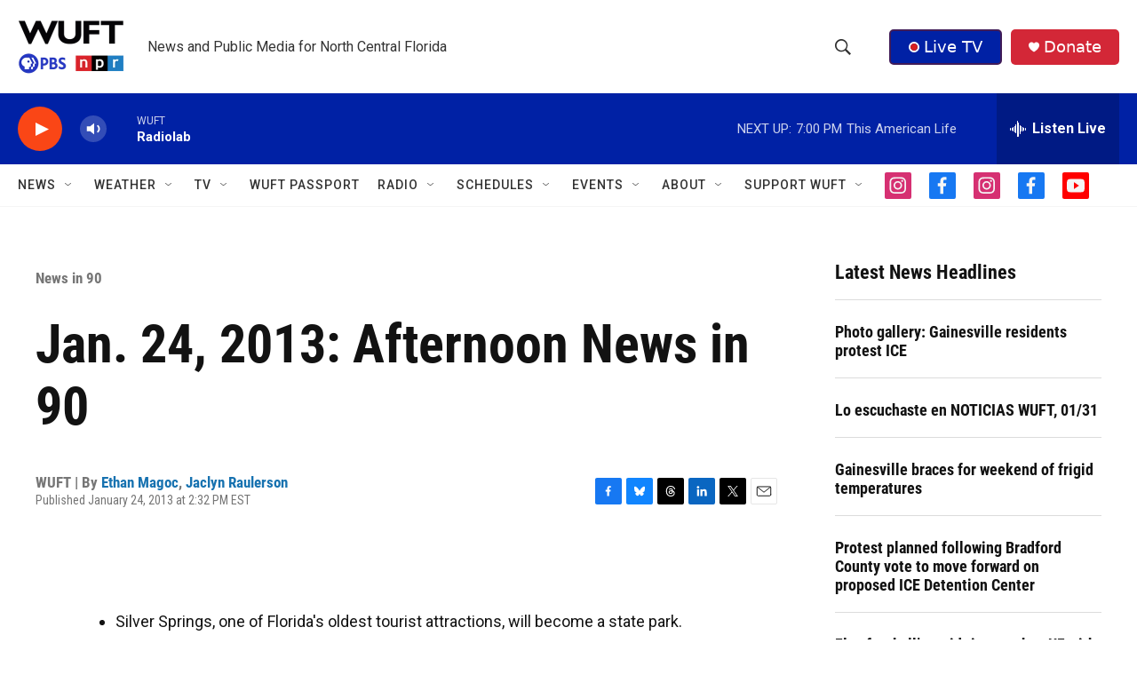

--- FILE ---
content_type: text/html;charset=UTF-8
request_url: https://www.wuft.org/news/2013/01/24/jan-24-2013-afternoon-news-in-90/
body_size: 41487
content:
<!DOCTYPE html>
<html class="ArtP aside" lang="en">
    <head>
    <meta charset="UTF-8">

    

    <style data-cssvarsponyfill="true">
        :root { --siteBgColorInverse: #121212; --primaryTextColorInverse: #ffffff; --secondaryTextColorInverse: #cccccc; --tertiaryTextColorInverse: #c5c5c5; --headerBgColorInverse: #121212; --headerBorderColorInverse: #dcddde; --headerTextColorInverse: #ffffff; --secC1_Inverse: #a2a2a2; --secC4_Inverse: #282828; --headerNavBarBgColorInverse: #121212; --headerMenuBgColorInverse: #ffffff; --headerMenuTextColorInverse: #6b2b85; --headerMenuTextColorHoverInverse: #6b2b85; --liveBlogTextColorInverse: #ffffff; --applyButtonColorInverse: #4485D5; --applyButtonTextColorInverse: #4485D5; --siteBgColor: #ffffff; --primaryTextColor: #121212; --secondaryTextColor: #666666; --secC1: #767676; --secC4: #f5f5f5; --secC5: #ffffff; --siteBgColor: #ffffff; --siteInverseBgColor: #000000; --linkColor: #1772b0; --linkHoverColor: #125c8e; --headerBgColor: #ffffff; --headerBgColorInverse: #000000; --headerBorderColor: #858585; --headerBorderColorInverse: #858585; --tertiaryTextColor: #1c1c1c; --headerTextColor: #333333; --buttonTextColor: #ffffff; --headerNavBarBgColor: #ffffff; --headerNavBarTextColor: #333333; --headerMenuBgColor: #ffffff; --headerMenuTextColor: #333333; --headerMenuTextColorHover: #767676; --liveBlogTextColor: #282829; --applyButtonColor: #194173; --applyButtonTextColor: #2c4273; --primaryColor1: #0021a5; --primaryColor2: #fa4616; --breakingColor: #fa4616; --secC2: #dcdcdc; --secC3: #e6e6e6; --secC5: #ffffff; --linkColor: #1772b0; --linkHoverColor: #125c8e; --donateBGColor: #d32737; --headerIconColor: #ffffff; --hatButtonBgColor: #0021a5; --hatButtonBgHoverColor: #411c58; --hatButtonBorderColor: #411c58; --hatButtonBorderHoverColor: #ffffff; --hatButtoniconColor: #d62021; --hatButtonTextColor: #ffffff; --hatButtonTextHoverColor: #ffffff; --footerTextColor: #ffffff; --footerTextBgColor: #ffffff; --footerPartnersBgColor: #000000; --listBorderColor: #000000; --gridBorderColor: #e6e6e6; --tagButtonBorderColor: #1772b0; --tagButtonTextColor: #1772b0; --breakingTextColor: #ffffff; --sectionTextColor: #ff6f00; --contentWidth: 1240px; --primaryHeadlineFont: sans-serif; --secHlFont: sans-serif; --bodyFont: sans-serif; --colorWhite: #ffffff; --colorBlack: #000000;} .fonts-loaded { --primaryHeadlineFont: "Roboto Condensed"; --secHlFont: "Roboto Condensed"; --bodyFont: "Roboto"; --liveBlogBodyFont: "Roboto";}
    </style>

    
    <meta property="og:title" content="Jan. 24, 2013:  Afternoon News in 90">

    <meta property="og:url" content="https://www.wuft.org/news-in-90/2013-01-24/jan-24-2013-afternoon-news-in-90">

    <meta property="og:description" content="A video round-up of local, state and national stories for readers in North Central Florida.">

    <meta property="og:site_name" content="WUFT | News and public media for north central Florida">



    <meta property="og:type" content="article">

    <meta property="article:author" content="https://www.wuft.org/people/emagoc">

    <meta property="article:author" content="https://www.wuft.org/people/jaclynraulerson">

    <meta property="article:published_time" content="2013-01-24T19:32:08">

    <meta property="article:modified_time" content="2024-01-08T23:09:20.175">

    <meta property="article:section" content="News in 90">

    <meta property="article:tag" content="Silver Springs">
<meta name="disqus.shortname" content="npr-wuft">
<meta name="disqus.url" content="https://www.wuft.org/news-in-90/2013-01-24/jan-24-2013-afternoon-news-in-90">
<meta name="disqus.title" content="Jan. 24, 2013:  Afternoon News in 90">
<meta name="disqus.identifier" content="0000018b-8b75-d33b-ab8b-ff758414005e">
    <meta property="fb:app_id" content="888804271575849">


<meta name="robots" content="max-image-preview:large">


    
    <meta name="twitter:card" content="summary_large_image"/>
    
    
    
    
    <meta name="twitter:description" content="A video round-up of local, state and national stories for readers in North Central Florida."/>
    
    
    
    
    
    
    <meta name="twitter:title" content="Jan. 24, 2013:  Afternoon News in 90"/>
    


    <link data-cssvarsponyfill="true" class="Webpack-css" rel="stylesheet" href="https://npr.brightspotcdn.com/resource/00000177-1bc0-debb-a57f-dfcf4a950000/styleguide/All.min.0db89f2a608a6b13cec2d9fc84f71c45.gz.css">

    

    <style>.FooterNavigation-items-item {
    display: inline-block
}</style>
<style>[class*='-articleBody'] > ul,
[class*='-articleBody'] > ul ul {
    list-style-type: disc;
}</style>


    <meta name="viewport" content="width=device-width, initial-scale=1, viewport-fit=cover"><title>Jan. 24, 2013:  Afternoon News in 90</title><meta name="description" content="A video round-up of local, state and national stories for readers in North Central Florida."><link rel="canonical" href="https://www.wuft.org/news-in-90/2013-01-24/jan-24-2013-afternoon-news-in-90"><meta name="brightspot.contentId" content="0000018b-8b75-d33b-ab8b-ff758414005e"><link rel="apple-touch-icon"sizes="180x180"href="/apple-touch-icon.png"><link rel="icon"type="image/png"href="/favicon-32x32.png"><link rel="icon"type="image/png"href="/favicon-16x16.png">
    
    
    <meta name="brightspot-dataLayer" content="{
  &quot;author&quot; : &quot;Ethan Magoc, Jaclyn Raulerson&quot;,
  &quot;bspStoryId&quot; : &quot;0000018b-8b75-d33b-ab8b-ff758414005e&quot;,
  &quot;category&quot; : &quot;News in 90&quot;,
  &quot;inlineAudio&quot; : 0,
  &quot;keywords&quot; : &quot;Silver Springs (News)&quot;,
  &quot;nprCmsSite&quot; : true,
  &quot;nprStoryId&quot; : &quot;&quot;,
  &quot;pageType&quot; : &quot;news-story&quot;,
  &quot;program&quot; : &quot;&quot;,
  &quot;publishedDate&quot; : &quot;2013-01-24T14:32:08Z&quot;,
  &quot;siteName&quot; : &quot;WUFT | News and public media for north central Florida&quot;,
  &quot;station&quot; : &quot;WUFT&quot;,
  &quot;stationOrgId&quot; : &quot;1177&quot;,
  &quot;storyOrgId&quot; : &quot;0&quot;,
  &quot;storyTheme&quot; : &quot;news-story&quot;,
  &quot;storyTitle&quot; : &quot;Jan. 24, 2013:  Afternoon News in 90&quot;,
  &quot;timezone&quot; : &quot;America/New_York&quot;,
  &quot;wordCount&quot; : 0,
  &quot;series&quot; : &quot;&quot;
}">
    <script id="brightspot-dataLayer">
        (function () {
            var dataValue = document.head.querySelector('meta[name="brightspot-dataLayer"]').content;
            if (dataValue) {
                window.brightspotDataLayer = JSON.parse(dataValue);
            }
        })();
    </script>

    <link rel="amphtml" href="https://www.wuft.org/news-in-90/2013-01-24/jan-24-2013-afternoon-news-in-90?_amp=true">

    

    
    <script src="https://npr.brightspotcdn.com/resource/00000177-1bc0-debb-a57f-dfcf4a950000/styleguide/All.min.fd8f7fccc526453c829dde80fc7c2ef5.gz.js" async></script>
    

    <meta name="gtm-dataLayer" content="{
  &quot;gtmAuthor&quot; : &quot;Ethan Magoc, Jaclyn Raulerson&quot;,
  &quot;gtmBspStoryId&quot; : &quot;0000018b-8b75-d33b-ab8b-ff758414005e&quot;,
  &quot;gtmCategory&quot; : &quot;News in 90&quot;,
  &quot;gtmInlineAudio&quot; : 0,
  &quot;gtmKeywords&quot; : &quot;Silver Springs (News)&quot;,
  &quot;gtmNprCmsSite&quot; : true,
  &quot;gtmNprStoryId&quot; : &quot;&quot;,
  &quot;gtmPageType&quot; : &quot;news-story&quot;,
  &quot;gtmProgram&quot; : &quot;&quot;,
  &quot;gtmPublishedDate&quot; : &quot;2013-01-24T14:32:08Z&quot;,
  &quot;gtmSiteName&quot; : &quot;WUFT | News and public media for north central Florida&quot;,
  &quot;gtmStation&quot; : &quot;WUFT&quot;,
  &quot;gtmStationOrgId&quot; : &quot;1177&quot;,
  &quot;gtmStoryOrgId&quot; : &quot;0&quot;,
  &quot;gtmStoryTheme&quot; : &quot;news-story&quot;,
  &quot;gtmStoryTitle&quot; : &quot;Jan. 24, 2013:  Afternoon News in 90&quot;,
  &quot;gtmTimezone&quot; : &quot;America/New_York&quot;,
  &quot;gtmWordCount&quot; : 0,
  &quot;gtmSeries&quot; : &quot;&quot;
}"><script>

    (function () {
        var dataValue = document.head.querySelector('meta[name="gtm-dataLayer"]').content;
        if (dataValue) {
            window.dataLayer = window.dataLayer || [];
            dataValue = JSON.parse(dataValue);
            dataValue['event'] = 'gtmFirstView';
            window.dataLayer.push(dataValue);
        }
    })();

    (function(w,d,s,l,i){w[l]=w[l]||[];w[l].push({'gtm.start':
            new Date().getTime(),event:'gtm.js'});var f=d.getElementsByTagName(s)[0],
        j=d.createElement(s),dl=l!='dataLayer'?'&l='+l:'';j.async=true;j.src=
        'https://www.googletagmanager.com/gtm.js?id='+i+dl;f.parentNode.insertBefore(j,f);
})(window,document,'script','dataLayer','GTM-N39QFDR');</script><script type="application/ld+json">{"@context":"http://schema.org","@type":"NewsArticle","author":[{"@context":"http://schema.org","@type":"Person","name":"Ethan Magoc","url":"https://www.wuft.org/people/emagoc"},{"@context":"http://schema.org","@type":"Person","name":"Jaclyn Raulerson","url":"https://www.wuft.org/people/jaclynraulerson"}],"dateModified":"2024-01-08T18:09:20Z","datePublished":"2013-01-24T14:32:08Z","headline":"Jan. 24, 2013:  Afternoon News in 90","mainEntityOfPage":{"@type":"NewsArticle","@id":"https://www.wuft.org/news-in-90/2013-01-24/jan-24-2013-afternoon-news-in-90"},"publisher":{"@type":"Organization","name":"WUFT","logo":{"@context":"http://schema.org","@type":"ImageObject","height":"60","url":"https://npr.brightspotcdn.com/dims4/default/03098f5/2147483647/resize/x60/quality/90/?url=http%3A%2F%2Fnpr-brightspot.s3.amazonaws.com%2F4a%2F4a%2Fc7f02b9f4431890c530b8c2e7be6%2Fwuft-pbs-npr-vertical-header-logo.png","width":"119"}}}</script><!-- no longer used, moved disqus script to be loaded by ps-disqus-comment-module.js to avoid errors --><script type="application/ld+json">{"@context":"http://schema.org","@type":"ListenAction","description":"A video round-up of local, state and national stories for readers in North Central Florida.","name":"Jan. 24, 2013:  Afternoon News in 90"}</script><script type="application/ld+json">{"@context":"http://schema.org","@type":"BreadcrumbList","itemListElement":[{"@context":"http://schema.org","@type":"ListItem","item":"https://www.wuft.org/news-in-90","name":"News in 90 (News)","position":"1"}]}</script><script async="async" src="https://securepubads.g.doubleclick.net/tag/js/gpt.js"></script>
<script type="text/javascript">
    // Google tag setup
    var googletag = googletag || {};
    googletag.cmd = googletag.cmd || [];

    googletag.cmd.push(function () {
        // @see https://developers.google.com/publisher-tag/reference#googletag.PubAdsService_enableLazyLoad
        googletag.pubads().enableLazyLoad({
            fetchMarginPercent: 100, // fetch and render ads within this % of viewport
            renderMarginPercent: 100,
            mobileScaling: 1  // Same on mobile.
        });

        googletag.pubads().enableSingleRequest()
        googletag.pubads().enableAsyncRendering()
        googletag.pubads().collapseEmptyDivs()
        googletag.pubads().disableInitialLoad()
        googletag.enableServices()
    })
</script>
<script>

  window.fbAsyncInit = function() {
      FB.init({
          
              appId : '888804271575849',
          
          xfbml : true,
          version : 'v2.9'
      });
  };

  (function(d, s, id){
     var js, fjs = d.getElementsByTagName(s)[0];
     if (d.getElementById(id)) {return;}
     js = d.createElement(s); js.id = id;
     js.src = "//connect.facebook.net/en_US/sdk.js";
     fjs.parentNode.insertBefore(js, fjs);
   }(document, 'script', 'facebook-jssdk'));
</script>
<script>window.addEventListener('DOMContentLoaded', (event) => {
    window.nulldurationobserver = new MutationObserver(function (mutations) {
        document.querySelectorAll('.StreamPill-duration').forEach(pill => { 
      if (pill.innerText == "LISTENNULL") {
         pill.innerText = "LISTEN"
      } 
    });
      });

      window.nulldurationobserver.observe(document.body, {
        childList: true,
        subtree: true
      });
});
</script>


    <script>
        var head = document.getElementsByTagName('head')
        head = head[0]
        var link = document.createElement('link');
        link.setAttribute('href', 'https://fonts.googleapis.com/css?family=Roboto Condensed|Roboto|Roboto:400,500,700&display=swap');
        var relList = link.relList;

        if (relList && relList.supports('preload')) {
            link.setAttribute('as', 'style');
            link.setAttribute('rel', 'preload');
            link.setAttribute('onload', 'this.rel="stylesheet"');
            link.setAttribute('crossorigin', 'anonymous');
        } else {
            link.setAttribute('rel', 'stylesheet');
        }

        head.appendChild(link);
    </script>
</head>


    <body class="Page-body" data-content-width="1240px">
    <noscript>
    <iframe src="https://www.googletagmanager.com/ns.html?id=GTM-N39QFDR" height="0" width="0" style="display:none;visibility:hidden"></iframe>
</noscript>
        

    <!-- Putting icons here, so we don't have to include in a bunch of -body hbs's -->
<svg xmlns="http://www.w3.org/2000/svg" style="display:none" id="iconsMap1" class="iconsMap">
    <symbol id="play-icon" viewBox="0 0 115 115">
        <polygon points="0,0 115,57.5 0,115" fill="currentColor" />
    </symbol>
    <symbol id="grid" viewBox="0 0 32 32">
            <g>
                <path d="M6.4,5.7 C6.4,6.166669 6.166669,6.4 5.7,6.4 L0.7,6.4 C0.233331,6.4 0,6.166669 0,5.7 L0,0.7 C0,0.233331 0.233331,0 0.7,0 L5.7,0 C6.166669,0 6.4,0.233331 6.4,0.7 L6.4,5.7 Z M19.2,5.7 C19.2,6.166669 18.966669,6.4 18.5,6.4 L13.5,6.4 C13.033331,6.4 12.8,6.166669 12.8,5.7 L12.8,0.7 C12.8,0.233331 13.033331,0 13.5,0 L18.5,0 C18.966669,0 19.2,0.233331 19.2,0.7 L19.2,5.7 Z M32,5.7 C32,6.166669 31.766669,6.4 31.3,6.4 L26.3,6.4 C25.833331,6.4 25.6,6.166669 25.6,5.7 L25.6,0.7 C25.6,0.233331 25.833331,0 26.3,0 L31.3,0 C31.766669,0 32,0.233331 32,0.7 L32,5.7 Z M6.4,18.5 C6.4,18.966669 6.166669,19.2 5.7,19.2 L0.7,19.2 C0.233331,19.2 0,18.966669 0,18.5 L0,13.5 C0,13.033331 0.233331,12.8 0.7,12.8 L5.7,12.8 C6.166669,12.8 6.4,13.033331 6.4,13.5 L6.4,18.5 Z M19.2,18.5 C19.2,18.966669 18.966669,19.2 18.5,19.2 L13.5,19.2 C13.033331,19.2 12.8,18.966669 12.8,18.5 L12.8,13.5 C12.8,13.033331 13.033331,12.8 13.5,12.8 L18.5,12.8 C18.966669,12.8 19.2,13.033331 19.2,13.5 L19.2,18.5 Z M32,18.5 C32,18.966669 31.766669,19.2 31.3,19.2 L26.3,19.2 C25.833331,19.2 25.6,18.966669 25.6,18.5 L25.6,13.5 C25.6,13.033331 25.833331,12.8 26.3,12.8 L31.3,12.8 C31.766669,12.8 32,13.033331 32,13.5 L32,18.5 Z M6.4,31.3 C6.4,31.766669 6.166669,32 5.7,32 L0.7,32 C0.233331,32 0,31.766669 0,31.3 L0,26.3 C0,25.833331 0.233331,25.6 0.7,25.6 L5.7,25.6 C6.166669,25.6 6.4,25.833331 6.4,26.3 L6.4,31.3 Z M19.2,31.3 C19.2,31.766669 18.966669,32 18.5,32 L13.5,32 C13.033331,32 12.8,31.766669 12.8,31.3 L12.8,26.3 C12.8,25.833331 13.033331,25.6 13.5,25.6 L18.5,25.6 C18.966669,25.6 19.2,25.833331 19.2,26.3 L19.2,31.3 Z M32,31.3 C32,31.766669 31.766669,32 31.3,32 L26.3,32 C25.833331,32 25.6,31.766669 25.6,31.3 L25.6,26.3 C25.6,25.833331 25.833331,25.6 26.3,25.6 L31.3,25.6 C31.766669,25.6 32,25.833331 32,26.3 L32,31.3 Z" id=""></path>
            </g>
    </symbol>
    <symbol id="radio-stream" width="18" height="19" viewBox="0 0 18 19">
        <g fill="currentColor" fill-rule="nonzero">
            <path d="M.5 8c-.276 0-.5.253-.5.565v1.87c0 .312.224.565.5.565s.5-.253.5-.565v-1.87C1 8.253.776 8 .5 8zM2.5 8c-.276 0-.5.253-.5.565v1.87c0 .312.224.565.5.565s.5-.253.5-.565v-1.87C3 8.253 2.776 8 2.5 8zM3.5 7c-.276 0-.5.276-.5.617v3.766c0 .34.224.617.5.617s.5-.276.5-.617V7.617C4 7.277 3.776 7 3.5 7zM5.5 6c-.276 0-.5.275-.5.613v5.774c0 .338.224.613.5.613s.5-.275.5-.613V6.613C6 6.275 5.776 6 5.5 6zM6.5 4c-.276 0-.5.26-.5.58v8.84c0 .32.224.58.5.58s.5-.26.5-.58V4.58C7 4.26 6.776 4 6.5 4zM8.5 0c-.276 0-.5.273-.5.61v17.78c0 .337.224.61.5.61s.5-.273.5-.61V.61C9 .273 8.776 0 8.5 0zM9.5 2c-.276 0-.5.274-.5.612v14.776c0 .338.224.612.5.612s.5-.274.5-.612V2.612C10 2.274 9.776 2 9.5 2zM11.5 5c-.276 0-.5.276-.5.616v8.768c0 .34.224.616.5.616s.5-.276.5-.616V5.616c0-.34-.224-.616-.5-.616zM12.5 6c-.276 0-.5.262-.5.584v4.832c0 .322.224.584.5.584s.5-.262.5-.584V6.584c0-.322-.224-.584-.5-.584zM14.5 7c-.276 0-.5.29-.5.647v3.706c0 .357.224.647.5.647s.5-.29.5-.647V7.647C15 7.29 14.776 7 14.5 7zM15.5 8c-.276 0-.5.253-.5.565v1.87c0 .312.224.565.5.565s.5-.253.5-.565v-1.87c0-.312-.224-.565-.5-.565zM17.5 8c-.276 0-.5.253-.5.565v1.87c0 .312.224.565.5.565s.5-.253.5-.565v-1.87c0-.312-.224-.565-.5-.565z"/>
        </g>
    </symbol>
    <symbol id="icon-magnify" viewBox="0 0 31 31">
        <g>
            <path fill-rule="evenodd" d="M22.604 18.89l-.323.566 8.719 8.8L28.255 31l-8.719-8.8-.565.404c-2.152 1.346-4.386 2.018-6.7 2.018-3.39 0-6.284-1.21-8.679-3.632C1.197 18.568 0 15.66 0 12.27c0-3.39 1.197-6.283 3.592-8.678C5.987 1.197 8.88 0 12.271 0c3.39 0 6.283 1.197 8.678 3.592 2.395 2.395 3.593 5.288 3.593 8.679 0 2.368-.646 4.574-1.938 6.62zM19.162 5.77C17.322 3.925 15.089 3 12.46 3c-2.628 0-4.862.924-6.702 2.77C3.92 7.619 3 9.862 3 12.5c0 2.639.92 4.882 2.76 6.73C7.598 21.075 9.832 22 12.46 22c2.629 0 4.862-.924 6.702-2.77C21.054 17.33 22 15.085 22 12.5c0-2.586-.946-4.83-2.838-6.73z"/>
        </g>
    </symbol>
    <symbol id="burger-menu" viewBox="0 0 14 10">
        <g>
            <path fill-rule="evenodd" d="M0 5.5v-1h14v1H0zM0 1V0h14v1H0zm0 9V9h14v1H0z"></path>
        </g>
    </symbol>
    <symbol id="close-x" viewBox="0 0 14 14">
        <g>
            <path fill-rule="nonzero" d="M6.336 7L0 .664.664 0 7 6.336 13.336 0 14 .664 7.664 7 14 13.336l-.664.664L7 7.664.664 14 0 13.336 6.336 7z"></path>
        </g>
    </symbol>
    <symbol id="share-more-arrow" viewBox="0 0 512 512" style="enable-background:new 0 0 512 512;">
        <g>
            <g>
                <path d="M512,241.7L273.643,3.343v156.152c-71.41,3.744-138.015,33.337-188.958,84.28C30.075,298.384,0,370.991,0,448.222v60.436
                    l29.069-52.985c45.354-82.671,132.173-134.027,226.573-134.027c5.986,0,12.004,0.212,18.001,0.632v157.779L512,241.7z
                    M255.642,290.666c-84.543,0-163.661,36.792-217.939,98.885c26.634-114.177,129.256-199.483,251.429-199.483h15.489V78.131
                    l163.568,163.568L304.621,405.267V294.531l-13.585-1.683C279.347,291.401,267.439,290.666,255.642,290.666z"></path>
            </g>
        </g>
    </symbol>
    <symbol id="chevron" viewBox="0 0 100 100">
        <g>
            <path d="M22.4566257,37.2056786 L-21.4456527,71.9511488 C-22.9248661,72.9681457 -24.9073712,72.5311671 -25.8758148,70.9765924 L-26.9788683,69.2027424 C-27.9450684,67.6481676 -27.5292733,65.5646602 -26.0500598,64.5484493 L20.154796,28.2208967 C21.5532435,27.2597011 23.3600078,27.2597011 24.759951,28.2208967 L71.0500598,64.4659264 C72.5292733,65.4829232 72.9450684,67.5672166 71.9788683,69.1217913 L70.8750669,70.8956413 C69.9073712,72.4502161 67.9241183,72.8848368 66.4449048,71.8694118 L22.4566257,37.2056786 Z" id="Transparent-Chevron" transform="translate(22.500000, 50.000000) rotate(90.000000) translate(-22.500000, -50.000000) "></path>
        </g>
    </symbol>
</svg>

<svg xmlns="http://www.w3.org/2000/svg" style="display:none" id="iconsMap2" class="iconsMap">
    <symbol id="mono-icon-facebook" viewBox="0 0 10 19">
        <path fill-rule="evenodd" d="M2.707 18.25V10.2H0V7h2.707V4.469c0-1.336.375-2.373 1.125-3.112C4.582.62 5.578.25 6.82.25c1.008 0 1.828.047 2.461.14v2.848H7.594c-.633 0-1.067.14-1.301.422-.188.235-.281.61-.281 1.125V7H9l-.422 3.2H6.012v8.05H2.707z"></path>
    </symbol>
    <symbol id="mono-icon-instagram" viewBox="0 0 17 17">
        <g>
            <path fill-rule="evenodd" d="M8.281 4.207c.727 0 1.4.182 2.022.545a4.055 4.055 0 0 1 1.476 1.477c.364.62.545 1.294.545 2.021 0 .727-.181 1.4-.545 2.021a4.055 4.055 0 0 1-1.476 1.477 3.934 3.934 0 0 1-2.022.545c-.726 0-1.4-.182-2.021-.545a4.055 4.055 0 0 1-1.477-1.477 3.934 3.934 0 0 1-.545-2.021c0-.727.182-1.4.545-2.021A4.055 4.055 0 0 1 6.26 4.752a3.934 3.934 0 0 1 2.021-.545zm0 6.68a2.54 2.54 0 0 0 1.864-.774 2.54 2.54 0 0 0 .773-1.863 2.54 2.54 0 0 0-.773-1.863 2.54 2.54 0 0 0-1.864-.774 2.54 2.54 0 0 0-1.863.774 2.54 2.54 0 0 0-.773 1.863c0 .727.257 1.348.773 1.863a2.54 2.54 0 0 0 1.863.774zM13.45 4.03c-.023.258-.123.48-.299.668a.856.856 0 0 1-.65.281.913.913 0 0 1-.668-.28.913.913 0 0 1-.281-.669c0-.258.094-.48.281-.668a.913.913 0 0 1 .668-.28c.258 0 .48.093.668.28.187.188.281.41.281.668zm2.672.95c.023.656.035 1.746.035 3.269 0 1.523-.017 2.62-.053 3.287-.035.668-.134 1.248-.298 1.74a4.098 4.098 0 0 1-.967 1.53 4.098 4.098 0 0 1-1.53.966c-.492.164-1.072.264-1.74.3-.668.034-1.763.052-3.287.052-1.523 0-2.619-.018-3.287-.053-.668-.035-1.248-.146-1.74-.334a3.747 3.747 0 0 1-1.53-.931 4.098 4.098 0 0 1-.966-1.53c-.164-.492-.264-1.072-.299-1.74C.424 10.87.406 9.773.406 8.25S.424 5.63.46 4.963c.035-.668.135-1.248.299-1.74.21-.586.533-1.096.967-1.53A4.098 4.098 0 0 1 3.254.727c.492-.164 1.072-.264 1.74-.3C5.662.394 6.758.376 8.281.376c1.524 0 2.62.018 3.287.053.668.035 1.248.135 1.74.299a4.098 4.098 0 0 1 2.496 2.496c.165.492.27 1.078.317 1.757zm-1.687 7.91c.14-.399.234-1.032.28-1.899.024-.515.036-1.242.036-2.18V7.689c0-.961-.012-1.688-.035-2.18-.047-.89-.14-1.524-.281-1.899a2.537 2.537 0 0 0-1.512-1.511c-.375-.14-1.008-.235-1.899-.282a51.292 51.292 0 0 0-2.18-.035H7.72c-.938 0-1.664.012-2.18.035-.867.047-1.5.141-1.898.282a2.537 2.537 0 0 0-1.512 1.511c-.14.375-.234 1.008-.281 1.899a51.292 51.292 0 0 0-.036 2.18v1.125c0 .937.012 1.664.036 2.18.047.866.14 1.5.28 1.898.306.726.81 1.23 1.513 1.511.398.141 1.03.235 1.898.282.516.023 1.242.035 2.18.035h1.125c.96 0 1.687-.012 2.18-.035.89-.047 1.523-.141 1.898-.282.726-.304 1.23-.808 1.512-1.511z"></path>
        </g>
    </symbol>
    <symbol id="mono-icon-email" viewBox="0 0 512 512">
        <g>
            <path d="M67,148.7c11,5.8,163.8,89.1,169.5,92.1c5.7,3,11.5,4.4,20.5,4.4c9,0,14.8-1.4,20.5-4.4c5.7-3,158.5-86.3,169.5-92.1
                c4.1-2.1,11-5.9,12.5-10.2c2.6-7.6-0.2-10.5-11.3-10.5H257H65.8c-11.1,0-13.9,3-11.3,10.5C56,142.9,62.9,146.6,67,148.7z"></path>
            <path d="M455.7,153.2c-8.2,4.2-81.8,56.6-130.5,88.1l82.2,92.5c2,2,2.9,4.4,1.8,5.6c-1.2,1.1-3.8,0.5-5.9-1.4l-98.6-83.2
                c-14.9,9.6-25.4,16.2-27.2,17.2c-7.7,3.9-13.1,4.4-20.5,4.4c-7.4,0-12.8-0.5-20.5-4.4c-1.9-1-12.3-7.6-27.2-17.2l-98.6,83.2
                c-2,2-4.7,2.6-5.9,1.4c-1.2-1.1-0.3-3.6,1.7-5.6l82.1-92.5c-48.7-31.5-123.1-83.9-131.3-88.1c-8.8-4.5-9.3,0.8-9.3,4.9
                c0,4.1,0,205,0,205c0,9.3,13.7,20.9,23.5,20.9H257h185.5c9.8,0,21.5-11.7,21.5-20.9c0,0,0-201,0-205
                C464,153.9,464.6,148.7,455.7,153.2z"></path>
        </g>
    </symbol>
    <symbol id="default-image" width="24" height="24" viewBox="0 0 24 24" fill="none" stroke="currentColor" stroke-width="2" stroke-linecap="round" stroke-linejoin="round" class="feather feather-image">
        <rect x="3" y="3" width="18" height="18" rx="2" ry="2"></rect>
        <circle cx="8.5" cy="8.5" r="1.5"></circle>
        <polyline points="21 15 16 10 5 21"></polyline>
    </symbol>
    <symbol id="icon-email" width="18px" viewBox="0 0 20 14">
        <g id="Symbols" stroke="none" stroke-width="1" fill="none" fill-rule="evenodd" stroke-linecap="round" stroke-linejoin="round">
            <g id="social-button-bar" transform="translate(-125.000000, -8.000000)" stroke="#000000">
                <g id="Group-2" transform="translate(120.000000, 0.000000)">
                    <g id="envelope" transform="translate(6.000000, 9.000000)">
                        <path d="M17.5909091,10.6363636 C17.5909091,11.3138182 17.0410909,11.8636364 16.3636364,11.8636364 L1.63636364,11.8636364 C0.958909091,11.8636364 0.409090909,11.3138182 0.409090909,10.6363636 L0.409090909,1.63636364 C0.409090909,0.958090909 0.958909091,0.409090909 1.63636364,0.409090909 L16.3636364,0.409090909 C17.0410909,0.409090909 17.5909091,0.958090909 17.5909091,1.63636364 L17.5909091,10.6363636 L17.5909091,10.6363636 Z" id="Stroke-406"></path>
                        <polyline id="Stroke-407" points="17.1818182 0.818181818 9 7.36363636 0.818181818 0.818181818"></polyline>
                    </g>
                </g>
            </g>
        </g>
    </symbol>
    <symbol id="mono-icon-print" viewBox="0 0 12 12">
        <g fill-rule="evenodd">
            <path fill-rule="nonzero" d="M9 10V7H3v3H1a1 1 0 0 1-1-1V4a1 1 0 0 1 1-1h10a1 1 0 0 1 1 1v3.132A2.868 2.868 0 0 1 9.132 10H9zm.5-4.5a1 1 0 1 0 0-2 1 1 0 0 0 0 2zM3 0h6v2H3z"></path>
            <path d="M4 8h4v4H4z"></path>
        </g>
    </symbol>
    <symbol id="mono-icon-copylink" viewBox="0 0 12 12">
        <g fill-rule="evenodd">
            <path d="M10.199 2.378c.222.205.4.548.465.897.062.332.016.614-.132.774L8.627 6.106c-.187.203-.512.232-.75-.014a.498.498 0 0 0-.706.028.499.499 0 0 0 .026.706 1.509 1.509 0 0 0 2.165-.04l1.903-2.06c.37-.398.506-.98.382-1.636-.105-.557-.392-1.097-.77-1.445L9.968.8C9.591.452 9.03.208 8.467.145 7.803.072 7.233.252 6.864.653L4.958 2.709a1.509 1.509 0 0 0 .126 2.161.5.5 0 1 0 .68-.734c-.264-.218-.26-.545-.071-.747L7.597 1.33c.147-.16.425-.228.76-.19.353.038.71.188.931.394l.91.843.001.001zM1.8 9.623c-.222-.205-.4-.549-.465-.897-.062-.332-.016-.614.132-.774l1.905-2.057c.187-.203.512-.232.75.014a.498.498 0 0 0 .706-.028.499.499 0 0 0-.026-.706 1.508 1.508 0 0 0-2.165.04L.734 7.275c-.37.399-.506.98-.382 1.637.105.557.392 1.097.77 1.445l.91.843c.376.35.937.594 1.5.656.664.073 1.234-.106 1.603-.507L7.04 9.291a1.508 1.508 0 0 0-.126-2.16.5.5 0 0 0-.68.734c.264.218.26.545.071.747l-1.904 2.057c-.147.16-.425.228-.76.191-.353-.038-.71-.188-.931-.394l-.91-.843z"></path>
            <path d="M8.208 3.614a.5.5 0 0 0-.707.028L3.764 7.677a.5.5 0 0 0 .734.68L8.235 4.32a.5.5 0 0 0-.027-.707"></path>
        </g>
    </symbol>
    <symbol id="mono-icon-linkedin" viewBox="0 0 16 17">
        <g fill-rule="evenodd">
            <path d="M3.734 16.125H.464V5.613h3.27zM2.117 4.172c-.515 0-.96-.188-1.336-.563A1.825 1.825 0 0 1 .22 2.273c0-.515.187-.96.562-1.335.375-.375.82-.563 1.336-.563.516 0 .961.188 1.336.563.375.375.563.82.563 1.335 0 .516-.188.961-.563 1.336-.375.375-.82.563-1.336.563zM15.969 16.125h-3.27v-5.133c0-.844-.07-1.453-.21-1.828-.259-.633-.762-.95-1.512-.95s-1.278.282-1.582.845c-.235.421-.352 1.043-.352 1.863v5.203H5.809V5.613h3.128v1.442h.036c.234-.469.609-.856 1.125-1.16.562-.375 1.218-.563 1.968-.563 1.524 0 2.59.48 3.2 1.441.468.774.703 1.97.703 3.586v5.766z"></path>
        </g>
    </symbol>
    <symbol id="mono-icon-pinterest" viewBox="0 0 512 512">
        <g>
            <path d="M256,32C132.3,32,32,132.3,32,256c0,91.7,55.2,170.5,134.1,205.2c-0.6-15.6-0.1-34.4,3.9-51.4
                c4.3-18.2,28.8-122.1,28.8-122.1s-7.2-14.3-7.2-35.4c0-33.2,19.2-58,43.2-58c20.4,0,30.2,15.3,30.2,33.6
                c0,20.5-13.1,51.1-19.8,79.5c-5.6,23.8,11.9,43.1,35.4,43.1c42.4,0,71-54.5,71-119.1c0-49.1-33.1-85.8-93.2-85.8
                c-67.9,0-110.3,50.7-110.3,107.3c0,19.5,5.8,33.3,14.8,43.9c4.1,4.9,4.7,6.9,3.2,12.5c-1.1,4.1-3.5,14-4.6,18
                c-1.5,5.7-6.1,7.7-11.2,5.6c-31.3-12.8-45.9-47-45.9-85.6c0-63.6,53.7-139.9,160.1-139.9c85.5,0,141.8,61.9,141.8,128.3
                c0,87.9-48.9,153.5-120.9,153.5c-24.2,0-46.9-13.1-54.7-27.9c0,0-13,51.6-15.8,61.6c-4.7,17.3-14,34.5-22.5,48
                c20.1,5.9,41.4,9.2,63.5,9.2c123.7,0,224-100.3,224-224C480,132.3,379.7,32,256,32z"></path>
        </g>
    </symbol>
    <symbol id="mono-icon-tumblr" viewBox="0 0 512 512">
        <g>
            <path d="M321.2,396.3c-11.8,0-22.4-2.8-31.5-8.3c-6.9-4.1-11.5-9.6-14-16.4c-2.6-6.9-3.6-22.3-3.6-46.4V224h96v-64h-96V48h-61.9
                c-2.7,21.5-7.5,44.7-14.5,58.6c-7,13.9-14,25.8-25.6,35.7c-11.6,9.9-25.6,17.9-41.9,23.3V224h48v140.4c0,19,2,33.5,5.9,43.5
                c4,10,11.1,19.5,21.4,28.4c10.3,8.9,22.8,15.7,37.3,20.5c14.6,4.8,31.4,7.2,50.4,7.2c16.7,0,30.3-1.7,44.7-5.1
                c14.4-3.4,30.5-9.3,48.2-17.6v-65.6C363.2,389.4,342.3,396.3,321.2,396.3z"></path>
        </g>
    </symbol>
    <symbol id="mono-icon-twitter" viewBox="0 0 1200 1227">
        <g>
            <path d="M714.163 519.284L1160.89 0H1055.03L667.137 450.887L357.328 0H0L468.492 681.821L0 1226.37H105.866L515.491
            750.218L842.672 1226.37H1200L714.137 519.284H714.163ZM569.165 687.828L521.697 619.934L144.011 79.6944H306.615L611.412
            515.685L658.88 583.579L1055.08 1150.3H892.476L569.165 687.854V687.828Z" fill="white"></path>
        </g>
    </symbol>
    <symbol id="mono-icon-youtube" viewBox="0 0 512 512">
        <g>
            <path fill-rule="evenodd" d="M508.6,148.8c0-45-33.1-81.2-74-81.2C379.2,65,322.7,64,265,64c-3,0-6,0-9,0s-6,0-9,0c-57.6,0-114.2,1-169.6,3.6
                c-40.8,0-73.9,36.4-73.9,81.4C1,184.6-0.1,220.2,0,255.8C-0.1,291.4,1,327,3.4,362.7c0,45,33.1,81.5,73.9,81.5
                c58.2,2.7,117.9,3.9,178.6,3.8c60.8,0.2,120.3-1,178.6-3.8c40.9,0,74-36.5,74-81.5c2.4-35.7,3.5-71.3,3.4-107
                C512.1,220.1,511,184.5,508.6,148.8z M207,353.9V157.4l145,98.2L207,353.9z"></path>
        </g>
    </symbol>
    <symbol id="mono-icon-flipboard" viewBox="0 0 500 500">
        <g>
            <path d="M0,0V500H500V0ZM400,200H300V300H200V400H100V100H400Z"></path>
        </g>
    </symbol>
    <symbol id="mono-icon-bluesky" viewBox="0 0 568 501">
        <g>
            <path d="M123.121 33.6637C188.241 82.5526 258.281 181.681 284 234.873C309.719 181.681 379.759 82.5526 444.879
            33.6637C491.866 -1.61183 568 -28.9064 568 57.9464C568 75.2916 558.055 203.659 552.222 224.501C531.947 296.954
            458.067 315.434 392.347 304.249C507.222 323.8 536.444 388.56 473.333 453.32C353.473 576.312 301.061 422.461
            287.631 383.039C285.169 375.812 284.017 372.431 284 375.306C283.983 372.431 282.831 375.812 280.369 383.039C266.939
            422.461 214.527 576.312 94.6667 453.32C31.5556 388.56 60.7778 323.8 175.653 304.249C109.933 315.434 36.0535
            296.954 15.7778 224.501C9.94525 203.659 0 75.2916 0 57.9464C0 -28.9064 76.1345 -1.61183 123.121 33.6637Z"
            fill="white">
            </path>
        </g>
    </symbol>
    <symbol id="mono-icon-threads" viewBox="0 0 192 192">
        <g>
            <path d="M141.537 88.9883C140.71 88.5919 139.87 88.2104 139.019 87.8451C137.537 60.5382 122.616 44.905 97.5619 44.745C97.4484 44.7443 97.3355 44.7443 97.222 44.7443C82.2364 44.7443 69.7731 51.1409 62.102 62.7807L75.881 72.2328C81.6116 63.5383 90.6052 61.6848 97.2286 61.6848C97.3051 61.6848 97.3819 61.6848 97.4576 61.6855C105.707 61.7381 111.932 64.1366 115.961 68.814C118.893 72.2193 120.854 76.925 121.825 82.8638C114.511 81.6207 106.601 81.2385 98.145 81.7233C74.3247 83.0954 59.0111 96.9879 60.0396 116.292C60.5615 126.084 65.4397 134.508 73.775 140.011C80.8224 144.663 89.899 146.938 99.3323 146.423C111.79 145.74 121.563 140.987 128.381 132.296C133.559 125.696 136.834 117.143 138.28 106.366C144.217 109.949 148.617 114.664 151.047 120.332C155.179 129.967 155.42 145.8 142.501 158.708C131.182 170.016 117.576 174.908 97.0135 175.059C74.2042 174.89 56.9538 167.575 45.7381 153.317C35.2355 139.966 29.8077 120.682 29.6052 96C29.8077 71.3178 35.2355 52.0336 45.7381 38.6827C56.9538 24.4249 74.2039 17.11 97.0132 16.9405C119.988 17.1113 137.539 24.4614 149.184 38.788C154.894 45.8136 159.199 54.6488 162.037 64.9503L178.184 60.6422C174.744 47.9622 169.331 37.0357 161.965 27.974C147.036 9.60668 125.202 0.195148 97.0695 0H96.9569C68.8816 0.19447 47.2921 9.6418 32.7883 28.0793C19.8819 44.4864 13.2244 67.3157 13.0007 95.9325L13 96L13.0007 96.0675C13.2244 124.684 19.8819 147.514 32.7883 163.921C47.2921 182.358 68.8816 191.806 96.9569 192H97.0695C122.03 191.827 139.624 185.292 154.118 170.811C173.081 151.866 172.51 128.119 166.26 113.541C161.776 103.087 153.227 94.5962 141.537 88.9883ZM98.4405 129.507C88.0005 130.095 77.1544 125.409 76.6196 115.372C76.2232 107.93 81.9158 99.626 99.0812 98.6368C101.047 98.5234 102.976 98.468 104.871 98.468C111.106 98.468 116.939 99.0737 122.242 100.233C120.264 124.935 108.662 128.946 98.4405 129.507Z" fill="white"></path>
        </g>
    </symbol>
 </svg>

<svg xmlns="http://www.w3.org/2000/svg" style="display:none" id="iconsMap3" class="iconsMap">
    <symbol id="volume-mute" x="0px" y="0px" viewBox="0 0 24 24" style="enable-background:new 0 0 24 24;">
        <polygon fill="currentColor" points="11,5 6,9 2,9 2,15 6,15 11,19 "/>
        <line style="fill:none;stroke:currentColor;stroke-width:2;stroke-linecap:round;stroke-linejoin:round;" x1="23" y1="9" x2="17" y2="15"/>
        <line style="fill:none;stroke:currentColor;stroke-width:2;stroke-linecap:round;stroke-linejoin:round;" x1="17" y1="9" x2="23" y2="15"/>
    </symbol>
    <symbol id="volume-low" x="0px" y="0px" viewBox="0 0 24 24" style="enable-background:new 0 0 24 24;" xml:space="preserve">
        <polygon fill="currentColor" points="11,5 6,9 2,9 2,15 6,15 11,19 "/>
    </symbol>
    <symbol id="volume-mid" x="0px" y="0px" viewBox="0 0 24 24" style="enable-background:new 0 0 24 24;">
        <polygon fill="currentColor" points="11,5 6,9 2,9 2,15 6,15 11,19 "/>
        <path style="fill:none;stroke:currentColor;stroke-width:2;stroke-linecap:round;stroke-linejoin:round;" d="M15.5,8.5c2,2,2,5.1,0,7.1"/>
    </symbol>
    <symbol id="volume-high" x="0px" y="0px" viewBox="0 0 24 24" style="enable-background:new 0 0 24 24;">
        <polygon fill="currentColor" points="11,5 6,9 2,9 2,15 6,15 11,19 "/>
        <path style="fill:none;stroke:currentColor;stroke-width:2;stroke-linecap:round;stroke-linejoin:round;" d="M19.1,4.9c3.9,3.9,3.9,10.2,0,14.1 M15.5,8.5c2,2,2,5.1,0,7.1"/>
    </symbol>
    <symbol id="pause-icon" viewBox="0 0 12 16">
        <rect x="0" y="0" width="4" height="16" fill="currentColor"></rect>
        <rect x="8" y="0" width="4" height="16" fill="currentColor"></rect>
    </symbol>
    <symbol id="heart" viewBox="0 0 24 24">
        <g>
            <path d="M12 4.435c-1.989-5.399-12-4.597-12 3.568 0 4.068 3.06 9.481 12 14.997 8.94-5.516 12-10.929 12-14.997 0-8.118-10-8.999-12-3.568z"/>
        </g>
    </symbol>
    <symbol id="icon-location" width="24" height="24" viewBox="0 0 24 24" fill="currentColor" stroke="currentColor" stroke-width="2" stroke-linecap="round" stroke-linejoin="round" class="feather feather-map-pin">
        <path d="M21 10c0 7-9 13-9 13s-9-6-9-13a9 9 0 0 1 18 0z" fill="currentColor" fill-opacity="1"></path>
        <circle cx="12" cy="10" r="5" fill="#ffffff"></circle>
    </symbol>
    <symbol id="icon-ticket" width="23px" height="15px" viewBox="0 0 23 15">
        <g stroke="none" stroke-width="1" fill="none" fill-rule="evenodd">
            <g transform="translate(-625.000000, -1024.000000)">
                <g transform="translate(625.000000, 1024.000000)">
                    <path d="M0,12.057377 L0,3.94262296 C0.322189879,4.12588308 0.696256938,4.23076923 1.0952381,4.23076923 C2.30500469,4.23076923 3.28571429,3.26645946 3.28571429,2.07692308 C3.28571429,1.68461385 3.17904435,1.31680209 2.99266757,1 L20.0073324,1 C19.8209556,1.31680209 19.7142857,1.68461385 19.7142857,2.07692308 C19.7142857,3.26645946 20.6949953,4.23076923 21.9047619,4.23076923 C22.3037431,4.23076923 22.6778101,4.12588308 23,3.94262296 L23,12.057377 C22.6778101,11.8741169 22.3037431,11.7692308 21.9047619,11.7692308 C20.6949953,11.7692308 19.7142857,12.7335405 19.7142857,13.9230769 C19.7142857,14.3153862 19.8209556,14.6831979 20.0073324,15 L2.99266757,15 C3.17904435,14.6831979 3.28571429,14.3153862 3.28571429,13.9230769 C3.28571429,12.7335405 2.30500469,11.7692308 1.0952381,11.7692308 C0.696256938,11.7692308 0.322189879,11.8741169 -2.13162821e-14,12.057377 Z" fill="currentColor"></path>
                    <path d="M14.5,0.533333333 L14.5,15.4666667" stroke="#FFFFFF" stroke-linecap="square" stroke-dasharray="2"></path>
                </g>
            </g>
        </g>
    </symbol>
    <symbol id="icon-refresh" width="24" height="24" viewBox="0 0 24 24" fill="none" stroke="currentColor" stroke-width="2" stroke-linecap="round" stroke-linejoin="round" class="feather feather-refresh-cw">
        <polyline points="23 4 23 10 17 10"></polyline>
        <polyline points="1 20 1 14 7 14"></polyline>
        <path d="M3.51 9a9 9 0 0 1 14.85-3.36L23 10M1 14l4.64 4.36A9 9 0 0 0 20.49 15"></path>
    </symbol>

    <symbol>
    <g id="mono-icon-link-post" stroke="none" stroke-width="1" fill="none" fill-rule="evenodd">
        <g transform="translate(-313.000000, -10148.000000)" fill="#000000" fill-rule="nonzero">
            <g transform="translate(306.000000, 10142.000000)">
                <path d="M14.0614027,11.2506973 L14.3070318,11.2618997 C15.6181751,11.3582102 16.8219637,12.0327684 17.6059678,13.1077805 C17.8500396,13.4424472 17.7765978,13.9116075 17.441931,14.1556793 C17.1072643,14.3997511 16.638104,14.3263093 16.3940322,13.9916425 C15.8684436,13.270965 15.0667922,12.8217495 14.1971448,12.7578692 C13.3952042,12.6989624 12.605753,12.9728728 12.0021966,13.5148801 L11.8552806,13.6559298 L9.60365896,15.9651545 C8.45118119,17.1890154 8.4677248,19.1416686 9.64054436,20.3445766 C10.7566428,21.4893084 12.5263723,21.5504727 13.7041492,20.5254372 L13.8481981,20.3916503 L15.1367586,19.070032 C15.4259192,18.7734531 15.9007548,18.7674393 16.1973338,19.0565998 C16.466951,19.3194731 16.4964317,19.7357968 16.282313,20.0321436 L16.2107659,20.117175 L14.9130245,21.4480474 C13.1386707,23.205741 10.3106091,23.1805355 8.5665371,21.3917196 C6.88861294,19.6707486 6.81173139,16.9294487 8.36035888,15.1065701 L8.5206409,14.9274155 L10.7811785,12.6088842 C11.6500838,11.7173642 12.8355419,11.2288664 14.0614027,11.2506973 Z M22.4334629,7.60828039 C24.1113871,9.32925141 24.1882686,12.0705513 22.6396411,13.8934299 L22.4793591,14.0725845 L20.2188215,16.3911158 C19.2919892,17.3420705 18.0049901,17.8344754 16.6929682,17.7381003 C15.3818249,17.6417898 14.1780363,16.9672316 13.3940322,15.8922195 C13.1499604,15.5575528 13.2234022,15.0883925 13.558069,14.8443207 C13.8927357,14.6002489 14.361896,14.6736907 14.6059678,15.0083575 C15.1315564,15.729035 15.9332078,16.1782505 16.8028552,16.2421308 C17.6047958,16.3010376 18.394247,16.0271272 18.9978034,15.4851199 L19.1447194,15.3440702 L21.396341,13.0348455 C22.5488188,11.8109846 22.5322752,9.85833141 21.3594556,8.65542337 C20.2433572,7.51069163 18.4736277,7.44952726 17.2944986,8.47594561 L17.1502735,8.60991269 L15.8541776,9.93153101 C15.5641538,10.2272658 15.0893026,10.2318956 14.7935678,9.94187181 C14.524718,9.67821384 14.4964508,9.26180596 14.7114324,8.96608447 L14.783227,8.88126205 L16.0869755,7.55195256 C17.8613293,5.79425896 20.6893909,5.81946452 22.4334629,7.60828039 Z" id="Icon-Link"></path>
            </g>
        </g>
    </g>
    </symbol>
    <symbol id="icon-passport-badge" viewBox="0 0 80 80">
        <g fill="none" fill-rule="evenodd">
            <path fill="#5680FF" d="M0 0L80 0 0 80z" transform="translate(-464.000000, -281.000000) translate(100.000000, 180.000000) translate(364.000000, 101.000000)"/>
            <g fill="#FFF" fill-rule="nonzero">
                <path d="M17.067 31.676l-3.488-11.143-11.144-3.488 11.144-3.488 3.488-11.144 3.488 11.166 11.143 3.488-11.143 3.466-3.488 11.143zm4.935-19.567l1.207.373 2.896-4.475-4.497 2.895.394 1.207zm-9.871 0l.373-1.207-4.497-2.895 2.895 4.475 1.229-.373zm9.871 9.893l-.373 1.207 4.497 2.896-2.895-4.497-1.229.394zm-9.871 0l-1.207-.373-2.895 4.497 4.475-2.895-.373-1.229zm22.002-4.935c0 9.41-7.634 17.066-17.066 17.066C7.656 34.133 0 26.5 0 17.067 0 7.634 7.634 0 17.067 0c9.41 0 17.066 7.634 17.066 17.067zm-2.435 0c0-8.073-6.559-14.632-14.631-14.632-8.073 0-14.632 6.559-14.632 14.632 0 8.072 6.559 14.631 14.632 14.631 8.072-.022 14.631-6.58 14.631-14.631z" transform="translate(-464.000000, -281.000000) translate(100.000000, 180.000000) translate(364.000000, 101.000000) translate(6.400000, 6.400000)"/>
            </g>
        </g>
    </symbol>
    <symbol id="icon-passport-badge-circle" viewBox="0 0 45 45">
        <g fill="none" fill-rule="evenodd">
            <circle cx="23.5" cy="23" r="20.5" fill="#5680FF"/>
            <g fill="#FFF" fill-rule="nonzero">
                <path d="M17.067 31.676l-3.488-11.143-11.144-3.488 11.144-3.488 3.488-11.144 3.488 11.166 11.143 3.488-11.143 3.466-3.488 11.143zm4.935-19.567l1.207.373 2.896-4.475-4.497 2.895.394 1.207zm-9.871 0l.373-1.207-4.497-2.895 2.895 4.475 1.229-.373zm9.871 9.893l-.373 1.207 4.497 2.896-2.895-4.497-1.229.394zm-9.871 0l-1.207-.373-2.895 4.497 4.475-2.895-.373-1.229zm22.002-4.935c0 9.41-7.634 17.066-17.066 17.066C7.656 34.133 0 26.5 0 17.067 0 7.634 7.634 0 17.067 0c9.41 0 17.066 7.634 17.066 17.067zm-2.435 0c0-8.073-6.559-14.632-14.631-14.632-8.073 0-14.632 6.559-14.632 14.632 0 8.072 6.559 14.631 14.632 14.631 8.072-.022 14.631-6.58 14.631-14.631z" transform="translate(-464.000000, -281.000000) translate(100.000000, 180.000000) translate(364.000000, 101.000000) translate(6.400000, 6.400000)"/>
            </g>
        </g>
    </symbol>
    <symbol id="icon-pbs-charlotte-passport-navy" viewBox="0 0 401 42">
        <g fill="none" fill-rule="evenodd">
            <g transform="translate(-91.000000, -1361.000000) translate(89.000000, 1275.000000) translate(2.828125, 86.600000) translate(217.623043, -0.000000)">
                <circle cx="20.435" cy="20.435" r="20.435" fill="#5680FF"/>
                <path fill="#FFF" fill-rule="nonzero" d="M20.435 36.115l-3.743-11.96-11.96-3.743 11.96-3.744 3.743-11.96 3.744 11.984 11.96 3.743-11.96 3.72-3.744 11.96zm5.297-21l1.295.4 3.108-4.803-4.826 3.108.423 1.295zm-10.594 0l.4-1.295-4.826-3.108 3.108 4.803 1.318-.4zm10.594 10.617l-.4 1.295 4.826 3.108-3.107-4.826-1.319.423zm-10.594 0l-1.295-.4-3.107 4.826 4.802-3.107-.4-1.319zm23.614-5.297c0 10.1-8.193 18.317-18.317 18.317-10.1 0-18.316-8.193-18.316-18.317 0-10.123 8.193-18.316 18.316-18.316 10.1 0 18.317 8.193 18.317 18.316zm-2.614 0c0-8.664-7.039-15.703-15.703-15.703S4.732 11.772 4.732 20.435c0 8.664 7.04 15.703 15.703 15.703 8.664-.023 15.703-7.063 15.703-15.703z"/>
            </g>
            <path fill="currentColor" fill-rule="nonzero" d="M4.898 31.675v-8.216h2.1c2.866 0 5.075-.658 6.628-1.975 1.554-1.316 2.33-3.217 2.33-5.703 0-2.39-.729-4.19-2.187-5.395-1.46-1.206-3.59-1.81-6.391-1.81H0v23.099h4.898zm1.611-12.229H4.898V12.59h2.227c1.338 0 2.32.274 2.947.821.626.548.94 1.396.94 2.544 0 1.137-.374 2.004-1.122 2.599-.748.595-1.875.892-3.38.892zm22.024 12.229c2.612 0 4.68-.59 6.201-1.77 1.522-1.18 2.283-2.823 2.283-4.93 0-1.484-.324-2.674-.971-3.57-.648-.895-1.704-1.506-3.168-1.832v-.158c1.074-.18 1.935-.711 2.583-1.596.648-.885.972-2.017.972-3.397 0-2.032-.74-3.515-2.22-4.447-1.48-.932-3.858-1.398-7.133-1.398H19.89v23.098h8.642zm-.9-13.95h-2.844V12.59h2.575c1.401 0 2.425.192 3.073.576.648.385.972 1.02.972 1.904 0 .948-.298 1.627-.893 2.038-.595.41-1.556.616-2.883.616zm.347 9.905H24.79v-6.02h3.033c2.739 0 4.108.96 4.108 2.876 0 1.064-.321 1.854-.964 2.37-.642.516-1.638.774-2.986.774zm18.343 4.36c2.676 0 4.764-.6 6.265-1.8 1.5-1.201 2.251-2.844 2.251-4.93 0-1.506-.4-2.778-1.2-3.815-.801-1.038-2.281-2.072-4.44-3.105-1.633-.779-2.668-1.319-3.105-1.619-.437-.3-.755-.61-.955-.932-.2-.321-.3-.698-.3-1.13 0-.695.247-1.258.742-1.69.495-.432 1.206-.648 2.133-.648.78 0 1.572.1 2.377.3.806.2 1.825.553 3.058 1.059l1.58-3.808c-1.19-.516-2.33-.916-3.421-1.2-1.09-.285-2.236-.427-3.436-.427-2.444 0-4.358.585-5.743 1.754-1.385 1.169-2.078 2.775-2.078 4.818 0 1.085.211 2.033.632 2.844.422.811.985 1.522 1.69 2.133.706.61 1.765 1.248 3.176 1.912 1.506.716 2.504 1.237 2.994 1.564.49.326.861.666 1.114 1.019.253.353.38.755.38 1.208 0 .811-.288 1.422-.862 1.833-.574.41-1.398.616-2.472.616-.896 0-1.883-.142-2.963-.426-1.08-.285-2.398-.775-3.957-1.47v4.55c1.896.927 4.076 1.39 6.54 1.39zm29.609 0c2.338 0 4.455-.394 6.351-1.184v-4.108c-2.307.811-4.27 1.216-5.893 1.216-3.865 0-5.798-2.575-5.798-7.725 0-2.475.506-4.405 1.517-5.79 1.01-1.385 2.438-2.078 4.281-2.078.843 0 1.701.153 2.575.458.874.306 1.743.664 2.607 1.075l1.58-3.982c-2.265-1.084-4.519-1.627-6.762-1.627-2.201 0-4.12.482-5.759 1.446-1.637.963-2.893 2.348-3.768 4.155-.874 1.806-1.31 3.91-1.31 6.311 0 3.813.89 6.738 2.67 8.777 1.78 2.038 4.35 3.057 7.709 3.057zm15.278-.315v-8.31c0-2.054.3-3.54.9-4.456.601-.916 1.575-1.374 2.923-1.374 1.896 0 2.844 1.274 2.844 3.823v10.317h4.819V20.157c0-2.085-.537-3.686-1.612-4.802-1.074-1.117-2.649-1.675-4.724-1.675-2.338 0-4.044.864-5.118 2.59h-.253l.11-1.421c.074-1.443.111-2.36.111-2.749V7.092h-4.819v24.583h4.82zm20.318.316c1.38 0 2.499-.198 3.357-.593.859-.395 1.693-1.103 2.504-2.125h.127l.932 2.402h3.365v-11.77c0-2.107-.632-3.676-1.896-4.708-1.264-1.033-3.08-1.549-5.45-1.549-2.476 0-4.73.532-6.762 1.596l1.595 3.254c1.907-.853 3.566-1.28 4.977-1.28 1.833 0 2.749.896 2.749 2.687v.774l-3.065.094c-2.644.095-4.621.588-5.932 1.478-1.312.89-1.967 2.272-1.967 4.147 0 1.79.487 3.17 1.461 4.14.974.968 2.31 1.453 4.005 1.453zm1.817-3.524c-1.559 0-2.338-.679-2.338-2.038 0-.948.342-1.653 1.027-2.117.684-.463 1.727-.716 3.128-.758l1.864-.063v1.453c0 1.064-.334 1.917-1.003 2.56-.669.642-1.562.963-2.678.963zm17.822 3.208v-8.99c0-1.422.429-2.528 1.287-3.318.859-.79 2.057-1.185 3.594-1.185.559 0 1.033.053 1.422.158l.364-4.518c-.432-.095-.975-.142-1.628-.142-1.095 0-2.109.303-3.04.908-.933.606-1.673 1.404-2.22 2.394h-.237l-.711-2.97h-3.65v17.663h4.819zm14.267 0V7.092h-4.819v24.583h4.819zm12.07.316c2.708 0 4.82-.811 6.336-2.433 1.517-1.622 2.275-3.871 2.275-6.746 0-1.854-.347-3.47-1.043-4.85-.695-1.38-1.69-2.439-2.986-3.176-1.295-.738-2.79-1.106-4.486-1.106-2.728 0-4.845.8-6.351 2.401-1.507 1.601-2.26 3.845-2.26 6.73 0 1.854.348 3.476 1.043 4.867.695 1.39 1.69 2.456 2.986 3.199 1.295.742 2.791 1.114 4.487 1.114zm.064-3.871c-1.295 0-2.23-.448-2.804-1.343-.574-.895-.861-2.217-.861-3.965 0-1.76.284-3.073.853-3.942.569-.87 1.495-1.304 2.78-1.304 1.296 0 2.228.437 2.797 1.312.569.874.853 2.185.853 3.934 0 1.758-.282 3.083-.845 3.973-.564.89-1.488 1.335-2.773 1.335zm18.154 3.87c1.748 0 3.222-.268 4.423-.805v-3.586c-1.18.368-2.19.552-3.033.552-.632 0-1.14-.163-1.525-.49-.384-.326-.576-.831-.576-1.516V17.63h4.945v-3.618h-4.945v-3.76h-3.081l-1.39 3.728-2.655 1.611v2.039h2.307v8.515c0 1.949.44 3.41 1.32 4.384.879.974 2.282 1.462 4.21 1.462zm13.619 0c1.748 0 3.223-.268 4.423-.805v-3.586c-1.18.368-2.19.552-3.033.552-.632 0-1.14-.163-1.524-.49-.385-.326-.577-.831-.577-1.516V17.63h4.945v-3.618h-4.945v-3.76h-3.08l-1.391 3.728-2.654 1.611v2.039h2.306v8.515c0 1.949.44 3.41 1.32 4.384.879.974 2.282 1.462 4.21 1.462zm15.562 0c1.38 0 2.55-.102 3.508-.308.958-.205 1.859-.518 2.701-.94v-3.728c-1.032.484-2.022.837-2.97 1.058-.948.222-1.954.332-3.017.332-1.37 0-2.433-.384-3.192-1.153-.758-.769-1.164-1.838-1.216-3.207h11.39v-2.338c0-2.507-.695-4.471-2.085-5.893-1.39-1.422-3.333-2.133-5.83-2.133-2.612 0-4.658.808-6.137 2.425-1.48 1.617-2.22 3.905-2.22 6.864 0 2.876.8 5.098 2.401 6.668 1.601 1.569 3.824 2.354 6.667 2.354zm2.686-11.153h-6.762c.085-1.19.416-2.11.996-2.757.579-.648 1.38-.972 2.401-.972 1.022 0 1.833.324 2.433.972.6.648.911 1.566.932 2.757zM270.555 31.675v-8.216h2.102c2.864 0 5.074-.658 6.627-1.975 1.554-1.316 2.33-3.217 2.33-5.703 0-2.39-.729-4.19-2.188-5.395-1.458-1.206-3.589-1.81-6.39-1.81h-7.378v23.099h4.897zm1.612-12.229h-1.612V12.59h2.228c1.338 0 2.32.274 2.946.821.627.548.94 1.396.94 2.544 0 1.137-.373 2.004-1.121 2.599-.748.595-1.875.892-3.381.892zm17.3 12.545c1.38 0 2.5-.198 3.357-.593.859-.395 1.694-1.103 2.505-2.125h.126l.932 2.402h3.365v-11.77c0-2.107-.632-3.676-1.896-4.708-1.264-1.033-3.08-1.549-5.45-1.549-2.475 0-4.73.532-6.762 1.596l1.596 3.254c1.906-.853 3.565-1.28 4.976-1.28 1.833 0 2.75.896 2.75 2.687v.774l-3.066.094c-2.643.095-4.62.588-5.932 1.478-1.311.89-1.967 2.272-1.967 4.147 0 1.79.487 3.17 1.461 4.14.975.968 2.31 1.453 4.005 1.453zm1.817-3.524c-1.559 0-2.338-.679-2.338-2.038 0-.948.342-1.653 1.027-2.117.684-.463 1.727-.716 3.128-.758l1.864-.063v1.453c0 1.064-.334 1.917-1.003 2.56-.669.642-1.561.963-2.678.963zm17.79 3.524c2.507 0 4.39-.474 5.648-1.422 1.259-.948 1.888-2.328 1.888-4.14 0-.874-.152-1.627-.458-2.259-.305-.632-.78-1.19-1.422-1.674-.642-.485-1.653-1.006-3.033-1.565-1.548-.621-2.552-1.09-3.01-1.406-.458-.316-.687-.69-.687-1.121 0-.77.71-1.154 2.133-1.154.8 0 1.585.121 2.354.364.769.242 1.595.553 2.48.932l1.454-3.476c-2.012-.927-4.082-1.39-6.21-1.39-2.232 0-3.957.429-5.173 1.287-1.217.859-1.825 2.073-1.825 3.642 0 .916.145 1.688.434 2.315.29.626.753 1.182 1.39 1.666.638.485 1.636 1.011 2.995 1.58.947.4 1.706.75 2.275 1.05.568.301.969.57 1.2.807.232.237.348.545.348.924 0 1.01-.874 1.516-2.623 1.516-.853 0-1.84-.142-2.962-.426-1.122-.284-2.13-.637-3.025-1.059v3.982c.79.337 1.637.592 2.543.766.906.174 2.001.26 3.286.26zm15.658 0c2.506 0 4.389-.474 5.648-1.422 1.258-.948 1.888-2.328 1.888-4.14 0-.874-.153-1.627-.459-2.259-.305-.632-.779-1.19-1.421-1.674-.643-.485-1.654-1.006-3.034-1.565-1.548-.621-2.551-1.09-3.01-1.406-.458-.316-.687-.69-.687-1.121 0-.77.711-1.154 2.133-1.154.8 0 1.585.121 2.354.364.769.242 1.596.553 2.48.932l1.454-3.476c-2.012-.927-4.081-1.39-6.209-1.39-2.233 0-3.957.429-5.174 1.287-1.216.859-1.825 2.073-1.825 3.642 0 .916.145 1.688.435 2.315.29.626.753 1.182 1.39 1.666.637.485 1.635 1.011 2.994 1.58.948.4 1.706.75 2.275 1.05.569.301.969.57 1.2.807.232.237.348.545.348.924 0 1.01-.874 1.516-2.622 1.516-.854 0-1.84-.142-2.963-.426-1.121-.284-2.13-.637-3.025-1.059v3.982c.79.337 1.638.592 2.543.766.906.174 2.002.26 3.287.26zm15.689 7.457V32.29c0-.232-.085-1.085-.253-2.56h.253c1.18 1.506 2.806 2.26 4.881 2.26 1.38 0 2.58-.364 3.602-1.09 1.022-.727 1.81-1.786 2.362-3.176.553-1.39.83-3.028.83-4.913 0-2.865-.59-5.103-1.77-6.715-1.18-1.611-2.812-2.417-4.897-2.417-2.212 0-3.881.874-5.008 2.622h-.222l-.679-2.29h-3.918v25.436h4.819zm3.523-11.36c-1.222 0-2.115-.41-2.678-1.232-.564-.822-.845-2.18-.845-4.076v-.521c.02-1.686.305-2.894.853-3.626.547-.732 1.416-1.098 2.606-1.098 1.138 0 1.973.434 2.505 1.303.531.87.797 2.172.797 3.91 0 3.56-1.08 5.34-3.238 5.34zm19.149 3.903c2.706 0 4.818-.811 6.335-2.433 1.517-1.622 2.275-3.871 2.275-6.746 0-1.854-.348-3.47-1.043-4.85-.695-1.38-1.69-2.439-2.986-3.176-1.295-.738-2.79-1.106-4.487-1.106-2.728 0-4.845.8-6.35 2.401-1.507 1.601-2.26 3.845-2.26 6.73 0 1.854.348 3.476 1.043 4.867.695 1.39 1.69 2.456 2.986 3.199 1.295.742 2.79 1.114 4.487 1.114zm.063-3.871c-1.296 0-2.23-.448-2.805-1.343-.574-.895-.86-2.217-.86-3.965 0-1.76.284-3.073.853-3.942.568-.87 1.495-1.304 2.78-1.304 1.296 0 2.228.437 2.797 1.312.568.874.853 2.185.853 3.934 0 1.758-.282 3.083-.846 3.973-.563.89-1.487 1.335-2.772 1.335zm16.921 3.555v-8.99c0-1.422.43-2.528 1.288-3.318.858-.79 2.056-1.185 3.594-1.185.558 0 1.032.053 1.422.158l.363-4.518c-.432-.095-.974-.142-1.627-.142-1.096 0-2.11.303-3.041.908-.933.606-1.672 1.404-2.22 2.394h-.237l-.711-2.97h-3.65v17.663h4.819zm15.5.316c1.748 0 3.222-.269 4.423-.806v-3.586c-1.18.368-2.19.552-3.033.552-.632 0-1.14-.163-1.525-.49-.384-.326-.577-.831-.577-1.516V17.63h4.945v-3.618h-4.945v-3.76h-3.08l-1.39 3.728-2.655 1.611v2.039h2.307v8.515c0 1.949.44 3.41 1.319 4.384.88.974 2.283 1.462 4.21 1.462z" transform="translate(-91.000000, -1361.000000) translate(89.000000, 1275.000000) translate(2.828125, 86.600000)"/>
        </g>
    </symbol>
    <symbol id="icon-closed-captioning" viewBox="0 0 512 512">
        <g>
            <path fill="currentColor" d="M464 64H48C21.5 64 0 85.5 0 112v288c0 26.5 21.5 48 48 48h416c26.5 0 48-21.5 48-48V112c0-26.5-21.5-48-48-48zm-6 336H54c-3.3 0-6-2.7-6-6V118c0-3.3 2.7-6 6-6h404c3.3 0 6 2.7 6 6v276c0 3.3-2.7 6-6 6zm-211.1-85.7c1.7 2.4 1.5 5.6-.5 7.7-53.6 56.8-172.8 32.1-172.8-67.9 0-97.3 121.7-119.5 172.5-70.1 2.1 2 2.5 3.2 1 5.7l-17.5 30.5c-1.9 3.1-6.2 4-9.1 1.7-40.8-32-94.6-14.9-94.6 31.2 0 48 51 70.5 92.2 32.6 2.8-2.5 7.1-2.1 9.2.9l19.6 27.7zm190.4 0c1.7 2.4 1.5 5.6-.5 7.7-53.6 56.9-172.8 32.1-172.8-67.9 0-97.3 121.7-119.5 172.5-70.1 2.1 2 2.5 3.2 1 5.7L420 220.2c-1.9 3.1-6.2 4-9.1 1.7-40.8-32-94.6-14.9-94.6 31.2 0 48 51 70.5 92.2 32.6 2.8-2.5 7.1-2.1 9.2.9l19.6 27.7z"></path>
        </g>
    </symbol>
    <symbol id="circle" viewBox="0 0 24 24">
        <circle cx="50%" cy="50%" r="50%"></circle>
    </symbol>
    <symbol id="spinner" role="img" viewBox="0 0 512 512">
        <g class="fa-group">
            <path class="fa-secondary" fill="currentColor" d="M478.71 364.58zm-22 6.11l-27.83-15.9a15.92 15.92 0 0 1-6.94-19.2A184 184 0 1 1 256 72c5.89 0 11.71.29 17.46.83-.74-.07-1.48-.15-2.23-.21-8.49-.69-15.23-7.31-15.23-15.83v-32a16 16 0 0 1 15.34-16C266.24 8.46 261.18 8 256 8 119 8 8 119 8 256s111 248 248 248c98 0 182.42-56.95 222.71-139.42-4.13 7.86-14.23 10.55-22 6.11z" opacity="0.4"/><path class="fa-primary" fill="currentColor" d="M271.23 72.62c-8.49-.69-15.23-7.31-15.23-15.83V24.73c0-9.11 7.67-16.78 16.77-16.17C401.92 17.18 504 124.67 504 256a246 246 0 0 1-25 108.24c-4 8.17-14.37 11-22.26 6.45l-27.84-15.9c-7.41-4.23-9.83-13.35-6.2-21.07A182.53 182.53 0 0 0 440 256c0-96.49-74.27-175.63-168.77-183.38z"/>
        </g>
    </symbol>
    <symbol id="icon-calendar" width="24" height="24" viewBox="0 0 24 24" fill="none" stroke="currentColor" stroke-width="2" stroke-linecap="round" stroke-linejoin="round">
        <rect x="3" y="4" width="18" height="18" rx="2" ry="2"/>
        <line x1="16" y1="2" x2="16" y2="6"/>
        <line x1="8" y1="2" x2="8" y2="6"/>
        <line x1="3" y1="10" x2="21" y2="10"/>
    </symbol>
    <symbol id="icon-arrow-rotate" viewBox="0 0 512 512">
        <path d="M454.7 288.1c-12.78-3.75-26.06 3.594-29.75 16.31C403.3 379.9 333.8 432 255.1 432c-66.53 0-126.8-38.28-156.5-96h100.4c13.25 0 24-10.75 24-24S213.2 288 199.9 288h-160c-13.25 0-24 10.75-24 24v160c0 13.25 10.75 24 24 24s24-10.75 24-24v-102.1C103.7 436.4 176.1 480 255.1 480c99 0 187.4-66.31 215.1-161.3C474.8 305.1 467.4 292.7 454.7 288.1zM472 16C458.8 16 448 26.75 448 40v102.1C408.3 75.55 335.8 32 256 32C157 32 68.53 98.31 40.91 193.3C37.19 206 44.5 219.3 57.22 223c12.84 3.781 26.09-3.625 29.75-16.31C108.7 132.1 178.2 80 256 80c66.53 0 126.8 38.28 156.5 96H312C298.8 176 288 186.8 288 200S298.8 224 312 224h160c13.25 0 24-10.75 24-24v-160C496 26.75 485.3 16 472 16z"/>
    </symbol>
</svg>


<ps-header class="PH">
    <div class="PH-ham-m">
        <div class="PH-ham-m-wrapper">
            <div class="PH-ham-m-top">
                
                    <div class="PH-logo">
                        <ps-logo>
<a aria-label="home page" href="/" class="stationLogo"  >
    
        
            <picture>
    
    
        
            
        
    

    
    
        
            
        
    

    
    
        
            
        
    

    
    
        
            
    
            <source type="image/webp"  width="119"
     height="60" srcset="https://npr.brightspotcdn.com/dims4/default/7eaf796/2147483647/strip/true/crop/119x60+0+0/resize/238x120!/format/webp/quality/90/?url=https%3A%2F%2Fnpr.brightspotcdn.com%2Fdims4%2Fdefault%2F03098f5%2F2147483647%2Fresize%2Fx60%2Fquality%2F90%2F%3Furl%3Dhttp%3A%2F%2Fnpr-brightspot.s3.amazonaws.com%2F4a%2F4a%2Fc7f02b9f4431890c530b8c2e7be6%2Fwuft-pbs-npr-vertical-header-logo.png 2x"data-size="siteLogo"
/>
    

    
        <source width="119"
     height="60" srcset="https://npr.brightspotcdn.com/dims4/default/592b856/2147483647/strip/true/crop/119x60+0+0/resize/119x60!/quality/90/?url=https%3A%2F%2Fnpr.brightspotcdn.com%2Fdims4%2Fdefault%2F03098f5%2F2147483647%2Fresize%2Fx60%2Fquality%2F90%2F%3Furl%3Dhttp%3A%2F%2Fnpr-brightspot.s3.amazonaws.com%2F4a%2F4a%2Fc7f02b9f4431890c530b8c2e7be6%2Fwuft-pbs-npr-vertical-header-logo.png"data-size="siteLogo"
/>
    

        
    

    
    <img class="Image" alt="" srcset="https://npr.brightspotcdn.com/dims4/default/5a837b3/2147483647/strip/true/crop/119x60+0+0/resize/238x120!/quality/90/?url=https%3A%2F%2Fnpr.brightspotcdn.com%2Fdims4%2Fdefault%2F03098f5%2F2147483647%2Fresize%2Fx60%2Fquality%2F90%2F%3Furl%3Dhttp%3A%2F%2Fnpr-brightspot.s3.amazonaws.com%2F4a%2F4a%2Fc7f02b9f4431890c530b8c2e7be6%2Fwuft-pbs-npr-vertical-header-logo.png 2x" width="119" height="60" loading="lazy" src="https://npr.brightspotcdn.com/dims4/default/592b856/2147483647/strip/true/crop/119x60+0+0/resize/119x60!/quality/90/?url=https%3A%2F%2Fnpr.brightspotcdn.com%2Fdims4%2Fdefault%2F03098f5%2F2147483647%2Fresize%2Fx60%2Fquality%2F90%2F%3Furl%3Dhttp%3A%2F%2Fnpr-brightspot.s3.amazonaws.com%2F4a%2F4a%2Fc7f02b9f4431890c530b8c2e7be6%2Fwuft-pbs-npr-vertical-header-logo.png">


</picture>
        
    
    </a>
</ps-logo>

                    </div>
                
                <button class="PH-ham-m-close" aria-label="hamburger-menu-close" aria-expanded="false"><svg class="close-x"><use xlink:href="#close-x"></use></svg></button>
            </div>
            
                <div class="PH-search-overlay-mobile">
                    <form class="PH-search-form" action="https://www.wuft.org/search#nt=navsearch" novalidate="" autocomplete="off">
                        <label><input placeholder="Search" type="text" class="PH-search-input-mobile" name="q" required="true"><span class="sr-only">Search Query</span></label>
                        <button class="PH-search-button-mobile" aria-label="header-search-icon"><svg class="icon-magnify"><use xlink:href="#icon-magnify"></use></svg><span class="sr-only">Show Search</span></button>
                     </form>
                </div>
            

            <div class="PH-ham-m-content">
                
                  
                    <ps-header-hat class="PH-hat">
    
        
    <ul class="PH-hat-links">
        
            
                
                    
                        

                    
                    
                
            
                
                    
                    
                        
    <li class="PH-hat-links-item">
        <a class="PH-hat-button" href="https://www.wuft.org/watchlive">
            <svg class="circle"><use xlink:href="#circle"></use></svg>
            Live TV
        </a>
    </li>

                    
                
            
        
    </ul>

    
</ps-header-hat>

                  
                
                
                    <nav class="Nav gtm_nav">
    
    
        <ul class="Nav-items">
            
                <li class="Nav-items-item" ><div class="NavI" >
    <div class="NavI-text gtm_nav_cat">
        
            <a class="NavI-text-link" href="https://www.wuft.org/">NEWS</a>
        
    </div>
    
        <div class="NavI-more">
            <button aria-label="Open Sub Navigation"><svg class="chevron"><use xlink:href="#chevron"></use></svg></button>
        </div>
    

    
        <ul class="NavI-items two-columns">
            
                
                    <li class="NavI-items-item gtm_nav_subcat" ><a class="NavLink" href="https://www.wuft.org/find-news-from-your-community">Find News Near You</a>
</li>
                
                    <li class="NavI-items-item gtm_nav_subcat" ><a class="NavLink" href="https://www.wuft.org/heard-on-wuft-fm">Heard It On WUFT-FM</a>
</li>
                
                    <li class="NavI-items-item gtm_nav_subcat" ><a class="NavLink" href="https://www.wuft.org/noticias">Noticias WUFT</a>
</li>
                
                    <li class="NavI-items-item gtm_nav_subcat" ><a class="NavLink" href="https://www.wuft.org/entertainment">Arts and Entertainment</a>
</li>
                
                    <li class="NavI-items-item gtm_nav_subcat" ><a class="NavLink" href="https://www.wuft.org/business-news">Business and Development</a>
</li>
                
                    <li class="NavI-items-item gtm_nav_subcat" ><a class="NavLink" href="https://www.wuft.org/education">Education</a>
</li>
                
                    <li class="NavI-items-item gtm_nav_subcat" ><a class="NavLink" href="https://www.wuft.org/environment">Environment</a>
</li>
                
                    <li class="NavI-items-item gtm_nav_subcat" ><a class="NavLink" href="https://www.wuft.org/politics">Government and Politics</a>
</li>
                
                    <li class="NavI-items-item gtm_nav_subcat" ><a class="NavLink" href="https://www.wuft.org/healthscience">Health and Science</a>
</li>
                
                    <li class="NavI-items-item gtm_nav_subcat" ><a class="NavLink" href="https://www.wuft.org/public-safety">Law and Public Safety</a>
</li>
                
                    <li class="NavI-items-item gtm_nav_subcat" ><a class="NavLink" href="https://www.wuft.org/fresh-take-florida">Fresh Take Florida</a>
</li>
                
                    <li class="NavI-items-item gtm_nav_subcat" ><a class="NavLink" href="https://www.wuft.org/weather">Weather</a>
</li>
                
                    <li class="NavI-items-item gtm_nav_subcat" ><a class="NavLink" href="https://www.wuft.org/special-reports">Longform and Special Projects</a>
</li>
                
                    <li class="NavI-items-item gtm_nav_subcat" ><a class="NavLink" href="https://www.wuft.org/wuftweekly">WUFT Weekly Newsletter</a>
</li>
                
                    <li class="NavI-items-item gtm_nav_subcat" ><a class="NavLink" href="https://www.wuft.org/shows/newshour">PBS NewsHour</a>
</li>
                
                    <li class="NavI-items-item gtm_nav_subcat" ><a class="NavLink" href="https://www.wuft.org/sports">Sports</a>
</li>
                
                    <li class="NavI-items-item gtm_nav_subcat" ><a class="NavLink" href="https://www.wruf.com/" target="_blank">WRUF Sports</a>
</li>
                
            
        </ul>
        <ul class="NavI-items-placeholder">
            
                
                    <li class="NavI-items-item"><a class="NavLink" href="https://www.wuft.org/find-news-from-your-community">Find News Near You</a>
</li>
                
                    <li class="NavI-items-item"><a class="NavLink" href="https://www.wuft.org/heard-on-wuft-fm">Heard It On WUFT-FM</a>
</li>
                
                    <li class="NavI-items-item"><a class="NavLink" href="https://www.wuft.org/noticias">Noticias WUFT</a>
</li>
                
                    <li class="NavI-items-item"><a class="NavLink" href="https://www.wuft.org/entertainment">Arts and Entertainment</a>
</li>
                
                    <li class="NavI-items-item"><a class="NavLink" href="https://www.wuft.org/business-news">Business and Development</a>
</li>
                
                    <li class="NavI-items-item"><a class="NavLink" href="https://www.wuft.org/education">Education</a>
</li>
                
                    <li class="NavI-items-item"><a class="NavLink" href="https://www.wuft.org/environment">Environment</a>
</li>
                
                    <li class="NavI-items-item"><a class="NavLink" href="https://www.wuft.org/politics">Government and Politics</a>
</li>
                
                    <li class="NavI-items-item"><a class="NavLink" href="https://www.wuft.org/healthscience">Health and Science</a>
</li>
                
                    <li class="NavI-items-item"><a class="NavLink" href="https://www.wuft.org/public-safety">Law and Public Safety</a>
</li>
                
                    <li class="NavI-items-item"><a class="NavLink" href="https://www.wuft.org/fresh-take-florida">Fresh Take Florida</a>
</li>
                
                    <li class="NavI-items-item"><a class="NavLink" href="https://www.wuft.org/weather">Weather</a>
</li>
                
                    <li class="NavI-items-item"><a class="NavLink" href="https://www.wuft.org/special-reports">Longform and Special Projects</a>
</li>
                
                    <li class="NavI-items-item"><a class="NavLink" href="https://www.wuft.org/wuftweekly">WUFT Weekly Newsletter</a>
</li>
                
                    <li class="NavI-items-item"><a class="NavLink" href="https://www.wuft.org/shows/newshour">PBS NewsHour</a>
</li>
                
                    <li class="NavI-items-item"><a class="NavLink" href="https://www.wuft.org/sports">Sports</a>
</li>
                
                    <li class="NavI-items-item"><a class="NavLink" href="https://www.wruf.com/" target="_blank">WRUF Sports</a>
</li>
                
            
        </ul>
    
</div></li>
            
                <li class="Nav-items-item" ><div class="NavI" >
    <div class="NavI-text gtm_nav_cat">
        
            <a class="NavI-text-link" href="https://www.wuft.org/weather">WEATHER</a>
        
    </div>
    
        <div class="NavI-more">
            <button aria-label="Open Sub Navigation"><svg class="chevron"><use xlink:href="#chevron"></use></svg></button>
        </div>
    

    
        <ul class="NavI-items">
            
                
                    <li class="NavI-items-item gtm_nav_subcat" ><a class="NavLink" href="https://www.wuft.org/fpren">About the Florida Public Radio Emergency Network</a>
</li>
                
                    <li class="NavI-items-item gtm_nav_subcat" ><a class="NavLink" href="https://www.wuft.org/beacon">About BEACON</a>
</li>
                
            
        </ul>
        <ul class="NavI-items-placeholder">
            
                
                    <li class="NavI-items-item"><a class="NavLink" href="https://www.wuft.org/fpren">About the Florida Public Radio Emergency Network</a>
</li>
                
                    <li class="NavI-items-item"><a class="NavLink" href="https://www.wuft.org/beacon">About BEACON</a>
</li>
                
            
        </ul>
    
</div></li>
            
                <li class="Nav-items-item" ><div class="NavI" >
    <div class="NavI-text gtm_nav_cat">
        
            <a class="NavI-text-link" href="https://www.wuft.org/television-schedule">TV</a>
        
    </div>
    
        <div class="NavI-more">
            <button aria-label="Open Sub Navigation"><svg class="chevron"><use xlink:href="#chevron"></use></svg></button>
        </div>
    

    
        <ul class="NavI-items two-columns">
            
                
                    <li class="NavI-items-item gtm_nav_subcat" ><a class="NavLink" href="https://www.wuft.org/television-schedule">Schedule</a>
</li>
                
                    <li class="NavI-items-item gtm_nav_subcat" ><a class="NavLink" href="https://www.wuft.org/watchlive">Watch WUFT-TV (5.1) Live</a>
</li>
                
                    <li class="NavI-items-item gtm_nav_subcat" ><a class="NavLink" href="https://www.wuft.org/watch-create-tv-live">Watch Create TV Live</a>
</li>
                
                    <li class="NavI-items-item gtm_nav_subcat" ><a class="NavLink" href="https://www.wuft.org/tv/viewer">Viewer Guide</a>
</li>
                
                    <li class="NavI-items-item gtm_nav_subcat" ><a class="NavLink" href="https://www.wuft.org/shows/wuft-tv-news">WUFT-TV News</a>
</li>
                
                    <li class="NavI-items-item gtm_nav_subcat" ><a class="NavLink" href="https://www.wuft.org/as-seen-on-wuft-tv-news">As Seen on WUFT-TV News</a>
</li>
                
                    <li class="NavI-items-item gtm_nav_subcat" ><a class="NavLink" href="https://www.wuft.org/shows/wuft-amplified">WUFT Amplified</a>
</li>
                
                    <li class="NavI-items-item gtm_nav_subcat" ><a class="NavLink" href="https://www.wuft.org/greatergood">Greater Good</a>
</li>
                
                    <li class="NavI-items-item gtm_nav_subcat" ><a class="NavLink" href="https://www.wuft.org/knighttalks">Knight Talks</a>
</li>
                
                    <li class="NavI-items-item gtm_nav_subcat" ><a class="NavLink" href="https://www.wuft.org/artistryinmotion">Artistry in Motion</a>
</li>
                
                    <li class="NavI-items-item gtm_nav_subcat" ><a class="NavLink" href="https://www.wuft.org/films">WUFT Films and Documentaries</a>
</li>
                
                    <li class="NavI-items-item gtm_nav_subcat" ><a class="NavLink" href="https://www.wuft.org/sounds-of-the-season-2025">Sounds of the Season 2025</a>
</li>
                
                    <li class="NavI-items-item gtm_nav_subcat" ><a class="NavLink" href="https://www.wuft.org/homecoming-parade-2025">UF Homecoming Parade 2025</a>
</li>
                
                    <li class="NavI-items-item gtm_nav_subcat" ><a class="NavLink" href="https://www.wuft.org/wuft-fanfares-fireworks-2025">Fanfares &amp; Fireworks 2025</a>
</li>
                
                    <li class="NavI-items-item gtm_nav_subcat" ><a class="NavLink" href="https://www.wuft.org/shows/newshour">PBS News Hour</a>
</li>
                
                    <li class="NavI-items-item gtm_nav_subcat" ><a class="NavLink" href="https://video.wuft.org/" target="_blank">PBS Video on Demand Streaming</a>
</li>
                
                    <li class="NavI-items-item gtm_nav_subcat" ><a class="NavLink" href="https://www.wuft.org/closed-captioning-contact">Closed Captioning Contact</a>
</li>
                
                    <li class="NavI-items-item gtm_nav_subcat" ><a class="NavLink" href="http://www.createtv.com/" target="_blank">HD2: Create</a>
</li>
                
                    <li class="NavI-items-item gtm_nav_subcat" ><a class="NavLink" href="http://thefloridachannel.org/" target="_blank">HD3: The Florida Channel</a>
</li>
                
                    <li class="NavI-items-item gtm_nav_subcat" ><a class="NavLink" href="http://worldchannel.org/" target="_blank">HD3: WORLD Channel</a>
</li>
                
            
        </ul>
        <ul class="NavI-items-placeholder">
            
                
                    <li class="NavI-items-item"><a class="NavLink" href="https://www.wuft.org/television-schedule">Schedule</a>
</li>
                
                    <li class="NavI-items-item"><a class="NavLink" href="https://www.wuft.org/watchlive">Watch WUFT-TV (5.1) Live</a>
</li>
                
                    <li class="NavI-items-item"><a class="NavLink" href="https://www.wuft.org/watch-create-tv-live">Watch Create TV Live</a>
</li>
                
                    <li class="NavI-items-item"><a class="NavLink" href="https://www.wuft.org/tv/viewer">Viewer Guide</a>
</li>
                
                    <li class="NavI-items-item"><a class="NavLink" href="https://www.wuft.org/shows/wuft-tv-news">WUFT-TV News</a>
</li>
                
                    <li class="NavI-items-item"><a class="NavLink" href="https://www.wuft.org/as-seen-on-wuft-tv-news">As Seen on WUFT-TV News</a>
</li>
                
                    <li class="NavI-items-item"><a class="NavLink" href="https://www.wuft.org/shows/wuft-amplified">WUFT Amplified</a>
</li>
                
                    <li class="NavI-items-item"><a class="NavLink" href="https://www.wuft.org/greatergood">Greater Good</a>
</li>
                
                    <li class="NavI-items-item"><a class="NavLink" href="https://www.wuft.org/knighttalks">Knight Talks</a>
</li>
                
                    <li class="NavI-items-item"><a class="NavLink" href="https://www.wuft.org/artistryinmotion">Artistry in Motion</a>
</li>
                
                    <li class="NavI-items-item"><a class="NavLink" href="https://www.wuft.org/films">WUFT Films and Documentaries</a>
</li>
                
                    <li class="NavI-items-item"><a class="NavLink" href="https://www.wuft.org/sounds-of-the-season-2025">Sounds of the Season 2025</a>
</li>
                
                    <li class="NavI-items-item"><a class="NavLink" href="https://www.wuft.org/homecoming-parade-2025">UF Homecoming Parade 2025</a>
</li>
                
                    <li class="NavI-items-item"><a class="NavLink" href="https://www.wuft.org/wuft-fanfares-fireworks-2025">Fanfares &amp; Fireworks 2025</a>
</li>
                
                    <li class="NavI-items-item"><a class="NavLink" href="https://www.wuft.org/shows/newshour">PBS News Hour</a>
</li>
                
                    <li class="NavI-items-item"><a class="NavLink" href="https://video.wuft.org/" target="_blank">PBS Video on Demand Streaming</a>
</li>
                
                    <li class="NavI-items-item"><a class="NavLink" href="https://www.wuft.org/closed-captioning-contact">Closed Captioning Contact</a>
</li>
                
                    <li class="NavI-items-item"><a class="NavLink" href="http://www.createtv.com/" target="_blank">HD2: Create</a>
</li>
                
                    <li class="NavI-items-item"><a class="NavLink" href="http://thefloridachannel.org/" target="_blank">HD3: The Florida Channel</a>
</li>
                
                    <li class="NavI-items-item"><a class="NavLink" href="http://worldchannel.org/" target="_blank">HD3: WORLD Channel</a>
</li>
                
            
        </ul>
    
</div></li>
            
                <li class="Nav-items-item" ><div class="NavI"  data-group-navigation>
    <div class="NavI-text gtm_nav_cat">
        
            <a class="NavI-text-link" href="https://video.wuft.org/passport/learn-more/" target="_blank">WUFT Passport</a>
        
    </div>
    

    
</div></li>
            
                <li class="Nav-items-item" ><div class="NavI" >
    <div class="NavI-text gtm_nav_cat">
        
            <a class="NavI-text-link" href="https://www.wuft.org/schedules">Radio</a>
        
    </div>
    
        <div class="NavI-more">
            <button aria-label="Open Sub Navigation"><svg class="chevron"><use xlink:href="#chevron"></use></svg></button>
        </div>
    

    
        <ul class="NavI-items two-columns">
            
                
                    <li class="NavI-items-item gtm_nav_subcat" ><a class="NavLink" href="https://www.wuft.org/schedules">89.1 / 90.1 NPR / News / Talk</a>
</li>
                
                    <li class="NavI-items-item gtm_nav_subcat" ><a class="NavLink" href="https://www.wuft.org/classic">WUFT Classic</a>
</li>
                
                    <li class="NavI-items-item gtm_nav_subcat" ><a class="NavLink" href="https://ghq.wuft.org/" target="_blank">GHQ (WUFT HD3)</a>
</li>
                
                    <li class="NavI-items-item gtm_nav_subcat" ><a class="NavLink" href="https://www.wuft.org/app">WUFT Mobile App</a>
</li>
                
                    <li class="NavI-items-item gtm_nav_subcat" ><a class="NavLink" href="https://www.wuft.org/smart-speakers">Smart Speakers</a>
</li>
                
                    <li class="NavI-items-item gtm_nav_subcat" ><a class="NavLink" href="https://www.wuft.org/animal-airwaves">Animal Airwaves</a>
</li>
                
                    <li class="NavI-items-item gtm_nav_subcat" ><a class="NavLink" href="https://www.wuft.org/classic/programs">WUFT Classic Programs</a>
</li>
                
                    <li class="NavI-items-item gtm_nav_subcat" ><a class="NavLink" href="https://www.wuft.org/podcast/the-rundown">The Rundown</a>
</li>
                
                    <li class="NavI-items-item gtm_nav_subcat" ><a class="NavLink" href="https://www.wuft.org/podcast/tell-me-about-it">Tell Me About It</a>
</li>
                
                    <li class="NavI-items-item gtm_nav_subcat" ><a class="NavLink" href="https://www.wuft.org/podcast/the-point">The Point Podcast</a>
</li>
                
                    <li class="NavI-items-item gtm_nav_subcat" ><a class="NavLink" href="https://www.wuft.org/knighttalks">Knight Talks</a>
</li>
                
                    <li class="NavI-items-item gtm_nav_subcat" ><a class="NavLink" href="https://www.wuft.org/health-in-a-heartbeat">Health in a Heartbeat</a>
</li>
                
                    <li class="NavI-items-item gtm_nav_subcat" ><a class="NavLink" href="https://www.wuft.org/heard-on-wuft-fm">Heard It On WUFT-FM</a>
</li>
                
                    <li class="NavI-items-item gtm_nav_subcat" ><a class="NavLink" href="https://www.wuft.org/holiday-radio-programming">Holiday Radio Programming</a>
</li>
                
                    <li class="NavI-items-item gtm_nav_subcat" ><a class="NavLink" href="https://www.wuft.org/podcast/wuft-host-interviews">WUFT Host Interviews</a>
</li>
                
                    <li class="NavI-items-item gtm_nav_subcat" ><a class="NavLink" href="https://www.wuft.org/artistryinmotion">Artistry in Motion</a>
</li>
                
                    <li class="NavI-items-item gtm_nav_subcat" ><a class="NavLink" href="https://www.wuft.org/podcast/communigator-podcast">CommuniGator Podcast</a>
</li>
                
                    <li class="NavI-items-item gtm_nav_subcat" ><a class="NavLink" href="https://www.wuft.org/uf-ai-minute">UF AI Minute</a>
</li>
                
                    <li class="NavI-items-item gtm_nav_subcat" ><a class="NavLink" href="https://www.wuft.org/marine-science-minute">Marine Science Minute</a>
</li>
                
                    <li class="NavI-items-item gtm_nav_subcat" ><a class="NavLink" href="https://cnem.chem.ufl.edu/index.html" target="_blank">Tiny Tech Radio</a>
</li>
                
                    <li class="NavI-items-item gtm_nav_subcat" ><a class="NavLink" href="https://www.wuft.org/wuft-fm-celebrates-40th-anniversary">WUFT-FM 40th Anniversary</a>
</li>
                
                    <li class="NavI-items-item gtm_nav_subcat" ><a class="NavLink" href="https://www.wuft.org/wuft-fm-anniversary-posters">WUFT-FM and WUFT Classic Anniversary Poster Gallery</a>
</li>
                
                    <li class="NavI-items-item gtm_nav_subcat" ><a class="NavLink" href="https://www.wuft.org/rrs">Radio Reading Service</a>
</li>
                
            
        </ul>
        <ul class="NavI-items-placeholder">
            
                
                    <li class="NavI-items-item"><a class="NavLink" href="https://www.wuft.org/schedules">89.1 / 90.1 NPR / News / Talk</a>
</li>
                
                    <li class="NavI-items-item"><a class="NavLink" href="https://www.wuft.org/classic">WUFT Classic</a>
</li>
                
                    <li class="NavI-items-item"><a class="NavLink" href="https://ghq.wuft.org/" target="_blank">GHQ (WUFT HD3)</a>
</li>
                
                    <li class="NavI-items-item"><a class="NavLink" href="https://www.wuft.org/app">WUFT Mobile App</a>
</li>
                
                    <li class="NavI-items-item"><a class="NavLink" href="https://www.wuft.org/smart-speakers">Smart Speakers</a>
</li>
                
                    <li class="NavI-items-item"><a class="NavLink" href="https://www.wuft.org/animal-airwaves">Animal Airwaves</a>
</li>
                
                    <li class="NavI-items-item"><a class="NavLink" href="https://www.wuft.org/classic/programs">WUFT Classic Programs</a>
</li>
                
                    <li class="NavI-items-item"><a class="NavLink" href="https://www.wuft.org/podcast/the-rundown">The Rundown</a>
</li>
                
                    <li class="NavI-items-item"><a class="NavLink" href="https://www.wuft.org/podcast/tell-me-about-it">Tell Me About It</a>
</li>
                
                    <li class="NavI-items-item"><a class="NavLink" href="https://www.wuft.org/podcast/the-point">The Point Podcast</a>
</li>
                
                    <li class="NavI-items-item"><a class="NavLink" href="https://www.wuft.org/knighttalks">Knight Talks</a>
</li>
                
                    <li class="NavI-items-item"><a class="NavLink" href="https://www.wuft.org/health-in-a-heartbeat">Health in a Heartbeat</a>
</li>
                
                    <li class="NavI-items-item"><a class="NavLink" href="https://www.wuft.org/heard-on-wuft-fm">Heard It On WUFT-FM</a>
</li>
                
                    <li class="NavI-items-item"><a class="NavLink" href="https://www.wuft.org/holiday-radio-programming">Holiday Radio Programming</a>
</li>
                
                    <li class="NavI-items-item"><a class="NavLink" href="https://www.wuft.org/podcast/wuft-host-interviews">WUFT Host Interviews</a>
</li>
                
                    <li class="NavI-items-item"><a class="NavLink" href="https://www.wuft.org/artistryinmotion">Artistry in Motion</a>
</li>
                
                    <li class="NavI-items-item"><a class="NavLink" href="https://www.wuft.org/podcast/communigator-podcast">CommuniGator Podcast</a>
</li>
                
                    <li class="NavI-items-item"><a class="NavLink" href="https://www.wuft.org/uf-ai-minute">UF AI Minute</a>
</li>
                
                    <li class="NavI-items-item"><a class="NavLink" href="https://www.wuft.org/marine-science-minute">Marine Science Minute</a>
</li>
                
                    <li class="NavI-items-item"><a class="NavLink" href="https://cnem.chem.ufl.edu/index.html" target="_blank">Tiny Tech Radio</a>
</li>
                
                    <li class="NavI-items-item"><a class="NavLink" href="https://www.wuft.org/wuft-fm-celebrates-40th-anniversary">WUFT-FM 40th Anniversary</a>
</li>
                
                    <li class="NavI-items-item"><a class="NavLink" href="https://www.wuft.org/wuft-fm-anniversary-posters">WUFT-FM and WUFT Classic Anniversary Poster Gallery</a>
</li>
                
                    <li class="NavI-items-item"><a class="NavLink" href="https://www.wuft.org/rrs">Radio Reading Service</a>
</li>
                
            
        </ul>
    
</div></li>
            
                <li class="Nav-items-item" ><div class="NavI" >
    <div class="NavI-text gtm_nav_cat">
        
            <span>Schedules</span>
        
    </div>
    
        <div class="NavI-more">
            <button aria-label="Open Sub Navigation"><svg class="chevron"><use xlink:href="#chevron"></use></svg></button>
        </div>
    

    
        <ul class="NavI-items">
            
                
                    <li class="NavI-items-item gtm_nav_subcat" ><a class="NavLink" href="https://www.wuft.org/schedules">WUFT-FM 89.1 / 90.1 HD1 Schedule</a>
</li>
                
                    <li class="NavI-items-item gtm_nav_subcat" ><a class="NavLink" href="https://www.wuft.org/classic/wuft-classic-schedule">WUFT Classic Schedule</a>
</li>
                
                    <li class="NavI-items-item gtm_nav_subcat" ><a class="NavLink" href="https://www.wuft.org/television-schedule">Television Schedule</a>
</li>
                
                    <li class="NavI-items-item gtm_nav_subcat" ><a class="NavLink" href="https://www.wuft.org/tv/viewer">TV Viewer Guide</a>
</li>
                
            
        </ul>
        <ul class="NavI-items-placeholder">
            
                
                    <li class="NavI-items-item"><a class="NavLink" href="https://www.wuft.org/schedules">WUFT-FM 89.1 / 90.1 HD1 Schedule</a>
</li>
                
                    <li class="NavI-items-item"><a class="NavLink" href="https://www.wuft.org/classic/wuft-classic-schedule">WUFT Classic Schedule</a>
</li>
                
                    <li class="NavI-items-item"><a class="NavLink" href="https://www.wuft.org/television-schedule">Television Schedule</a>
</li>
                
                    <li class="NavI-items-item"><a class="NavLink" href="https://www.wuft.org/tv/viewer">TV Viewer Guide</a>
</li>
                
            
        </ul>
    
</div></li>
            
                <li class="Nav-items-item" ><div class="NavI" >
    <div class="NavI-text gtm_nav_cat">
        
            <a class="NavI-text-link" href="https://www.wuft.org/events">EVENTS</a>
        
    </div>
    
        <div class="NavI-more">
            <button aria-label="Open Sub Navigation"><svg class="chevron"><use xlink:href="#chevron"></use></svg></button>
        </div>
    

    
        <ul class="NavI-items">
            
                
                    <li class="NavI-items-item gtm_nav_subcat" ><a class="NavLink" href="https://www.wuft.org/stop-paws-learn-2026">Stop, Paws, and Learn - March 1, 2026</a>
</li>
                
                    <li class="NavI-items-item gtm_nav_subcat" ><a class="NavLink" href="https://www.wuft.org/community-update">Community Update</a>
</li>
                
                    <li class="NavI-items-item gtm_nav_subcat" ><a class="NavLink" href="https://www.wuft.org/voice-of-the-arts">Voice of the Arts</a>
</li>
                
                    <li class="NavI-items-item gtm_nav_subcat" ><div class="NavigationGroup" >
    <div class="NavigationGroup-title">Past Events</div>
    
        <ul class="NavigationGroup-items">
            
                
                    <li class="NavigationGroup-items-item" ><a class="NavLink" href="https://www.wuft.org/events/2025-poster-signing">Poster Signing Event – October 7, 2025</a>
</li>
                
                    <li class="NavigationGroup-items-item" ><a class="NavLink" href="https://www.wuft.org/wuft-fanfares-fireworks-2025">WUFT’s FANFARES &amp; FIREWORKS - July 3, 2025</a>
</li>
                
                    <li class="NavigationGroup-items-item" ><a class="NavLink" href="https://www.wuft.org/the-florida-roundup-live-from-uf-march-7">The Florida Roundup live from UF - March 7</a>
</li>
                
                    <li class="NavigationGroup-items-item" ><a class="NavLink" href="https://www.wuft.org/wuft-brews-and-talk-2024">WUFT Brews and Talk - December 13, 2024</a>
</li>
                
                    <li class="NavigationGroup-items-item" ><a class="NavLink" href="https://www.wuft.org/events/2024-poster-signing">WUFT-FM and WUFT Classic Member Poster Signing Reception – October 16, 2024</a>
</li>
                
                    <li class="NavigationGroup-items-item" ><a class="NavLink" href="https://www.wuft.org/fanfares-fireworks-2024">FANFARES &amp; FIREWORKS - July 3, 2024</a>
</li>
                
                    <li class="NavigationGroup-items-item" ><a class="NavLink" href="https://www.wuft.org/antiques">WUFT Antiques and Fine Art Appraisal Day – February 11, 2024</a>
</li>
                
            
        </ul>
    
</div></li>
                
            
        </ul>
        <ul class="NavI-items-placeholder">
            
                
                    <li class="NavI-items-item"><a class="NavLink" href="https://www.wuft.org/stop-paws-learn-2026">Stop, Paws, and Learn - March 1, 2026</a>
</li>
                
                    <li class="NavI-items-item"><a class="NavLink" href="https://www.wuft.org/community-update">Community Update</a>
</li>
                
                    <li class="NavI-items-item"><a class="NavLink" href="https://www.wuft.org/voice-of-the-arts">Voice of the Arts</a>
</li>
                
                    <li class="NavI-items-item"><div class="NavigationGroup" >
    <div class="NavigationGroup-title">Past Events</div>
    
        <ul class="NavigationGroup-items">
            
                
                    <li class="NavigationGroup-items-item" ><a class="NavLink" href="https://www.wuft.org/events/2025-poster-signing">Poster Signing Event – October 7, 2025</a>
</li>
                
                    <li class="NavigationGroup-items-item" ><a class="NavLink" href="https://www.wuft.org/wuft-fanfares-fireworks-2025">WUFT’s FANFARES &amp; FIREWORKS - July 3, 2025</a>
</li>
                
                    <li class="NavigationGroup-items-item" ><a class="NavLink" href="https://www.wuft.org/the-florida-roundup-live-from-uf-march-7">The Florida Roundup live from UF - March 7</a>
</li>
                
                    <li class="NavigationGroup-items-item" ><a class="NavLink" href="https://www.wuft.org/wuft-brews-and-talk-2024">WUFT Brews and Talk - December 13, 2024</a>
</li>
                
                    <li class="NavigationGroup-items-item" ><a class="NavLink" href="https://www.wuft.org/events/2024-poster-signing">WUFT-FM and WUFT Classic Member Poster Signing Reception – October 16, 2024</a>
</li>
                
                    <li class="NavigationGroup-items-item" ><a class="NavLink" href="https://www.wuft.org/fanfares-fireworks-2024">FANFARES &amp; FIREWORKS - July 3, 2024</a>
</li>
                
                    <li class="NavigationGroup-items-item" ><a class="NavLink" href="https://www.wuft.org/antiques">WUFT Antiques and Fine Art Appraisal Day – February 11, 2024</a>
</li>
                
            
        </ul>
    
</div></li>
                
            
        </ul>
    
</div></li>
            
                <li class="Nav-items-item" ><div class="NavI" >
    <div class="NavI-text gtm_nav_cat">
        
            <a class="NavI-text-link" href="https://www.wuft.org/about">ABOUT</a>
        
    </div>
    
        <div class="NavI-more">
            <button aria-label="Open Sub Navigation"><svg class="chevron"><use xlink:href="#chevron"></use></svg></button>
        </div>
    

    
        <ul class="NavI-items two-columns">
            
                
                    <li class="NavI-items-item gtm_nav_subcat" ><a class="NavLink" href="https://www.wuft.org/about">About Us</a>
</li>
                
                    <li class="NavI-items-item gtm_nav_subcat" ><a class="NavLink" href="https://www.wuft.org/make-wuft-preferred-news-source">Add WUFT to your Google news sources</a>
</li>
                
                    <li class="NavI-items-item gtm_nav_subcat" ><a class="NavLink" href="https://www.wuft.org/staff">WUFT Station Leadership and Staff</a>
</li>
                
                    <li class="NavI-items-item gtm_nav_subcat" ><a class="NavLink" href="https://www.wuft.org/about/public-files-and-records">Public Files and Records</a>
</li>
                
                    <li class="NavI-items-item gtm_nav_subcat" ><a class="NavLink" href="https://www.wuft.org/educational-outreach">Educational Outreach</a>
</li>
                
                    <li class="NavI-items-item gtm_nav_subcat" ><a class="NavLink" href="https://www.wuft.org/about/contact">Contact Us</a>
</li>
                
                    <li class="NavI-items-item gtm_nav_subcat" ><a class="NavLink" href="https://www.wuft.org/media-services">Media Services</a>
</li>
                
                    <li class="NavI-items-item gtm_nav_subcat" ><a class="NavLink" href="https://www.wuft.org/editorial-policies">Editorial Policies</a>
</li>
                
                    <li class="NavI-items-item gtm_nav_subcat" ><a class="NavLink" href="https://www.wuft.org/about/privacy-policy">Privacy Policy</a>
</li>
                
                    <li class="NavI-items-item gtm_nav_subcat" ><a class="NavLink" href="https://www.wuft.org/station-news">WUFT Station News</a>
</li>
                
            
        </ul>
        <ul class="NavI-items-placeholder">
            
                
                    <li class="NavI-items-item"><a class="NavLink" href="https://www.wuft.org/about">About Us</a>
</li>
                
                    <li class="NavI-items-item"><a class="NavLink" href="https://www.wuft.org/make-wuft-preferred-news-source">Add WUFT to your Google news sources</a>
</li>
                
                    <li class="NavI-items-item"><a class="NavLink" href="https://www.wuft.org/staff">WUFT Station Leadership and Staff</a>
</li>
                
                    <li class="NavI-items-item"><a class="NavLink" href="https://www.wuft.org/about/public-files-and-records">Public Files and Records</a>
</li>
                
                    <li class="NavI-items-item"><a class="NavLink" href="https://www.wuft.org/educational-outreach">Educational Outreach</a>
</li>
                
                    <li class="NavI-items-item"><a class="NavLink" href="https://www.wuft.org/about/contact">Contact Us</a>
</li>
                
                    <li class="NavI-items-item"><a class="NavLink" href="https://www.wuft.org/media-services">Media Services</a>
</li>
                
                    <li class="NavI-items-item"><a class="NavLink" href="https://www.wuft.org/editorial-policies">Editorial Policies</a>
</li>
                
                    <li class="NavI-items-item"><a class="NavLink" href="https://www.wuft.org/about/privacy-policy">Privacy Policy</a>
</li>
                
                    <li class="NavI-items-item"><a class="NavLink" href="https://www.wuft.org/station-news">WUFT Station News</a>
</li>
                
            
        </ul>
    
</div></li>
            
                <li class="Nav-items-item" ><div class="NavI" >
    <div class="NavI-text gtm_nav_cat">
        
            <a class="NavI-text-link" href="https://www.wuft.org/support">SUPPORT WUFT</a>
        
    </div>
    
        <div class="NavI-more">
            <button aria-label="Open Sub Navigation"><svg class="chevron"><use xlink:href="#chevron"></use></svg></button>
        </div>
    

    
        <ul class="NavI-items two-columns">
            
                
                    <li class="NavI-items-item gtm_nav_subcat" ><a class="NavLink" href="https://www.wuft.org/donate">Donate</a>
</li>
                
                    <li class="NavI-items-item gtm_nav_subcat" ><a class="NavLink" href="https://www.wuft.org/fmgifts">WUFT-FM Thank You Gifts</a>
</li>
                
                    <li class="NavI-items-item gtm_nav_subcat" ><a class="NavLink" href="https://www.wuft.org/sponsorship">Sponsorship</a>
</li>
                
                    <li class="NavI-items-item gtm_nav_subcat" ><a class="NavLink" href="https://www.wuft.org/wuft-legacy-society">WUFT Legacy Society</a>
</li>
                
                    <li class="NavI-items-item gtm_nav_subcat" ><a class="NavLink" href="https://www.wuft.org/wuft-leadership-society">WUFT Leadership Society</a>
</li>
                
                    <li class="NavI-items-item gtm_nav_subcat" ><a class="NavLink" href="https://wuft.secureallegiance.com/wuft/WebModule/Donate.aspx?P=UNDERWRITE&amp;PAGETYPE=PLG&amp;CHECK=ofTFuz4AY3HyUOwXlXQF271YhDw50SikSh2nq0qouhg%3d" target="_blank">Underwriting Payment</a>
</li>
                
                    <li class="NavI-items-item gtm_nav_subcat" ><a class="NavLink" href="https://www.wuft.org/Support/sustainer-faq">Sustainer FAQ</a>
</li>
                
                    <li class="NavI-items-item gtm_nav_subcat" ><a class="NavLink" href="https://www.wuft.org/planned-giving">Different ways to support WUFT</a>
</li>
                
                    <li class="NavI-items-item gtm_nav_subcat" ><a class="NavLink" href="https://www.wuft.org/vehicle-donation">Vehicle Donation</a>
</li>
                
                    <li class="NavI-items-item gtm_nav_subcat" ><a class="NavLink" href="https://www.wuft.org/matching-gifts">Matching Gifts</a>
</li>
                
                    <li class="NavI-items-item gtm_nav_subcat" ><a class="NavLink" href="https://www.wuft.org/request-your-free-planning-guide">Request your free estate planning organizer</a>
</li>
                
                    <li class="NavI-items-item gtm_nav_subcat" ><a class="NavLink" href="https://projects.wuft.org/forms/contact-wuft-membership/" target="_blank">Contact Membership</a>
</li>
                
            
        </ul>
        <ul class="NavI-items-placeholder">
            
                
                    <li class="NavI-items-item"><a class="NavLink" href="https://www.wuft.org/donate">Donate</a>
</li>
                
                    <li class="NavI-items-item"><a class="NavLink" href="https://www.wuft.org/fmgifts">WUFT-FM Thank You Gifts</a>
</li>
                
                    <li class="NavI-items-item"><a class="NavLink" href="https://www.wuft.org/sponsorship">Sponsorship</a>
</li>
                
                    <li class="NavI-items-item"><a class="NavLink" href="https://www.wuft.org/wuft-legacy-society">WUFT Legacy Society</a>
</li>
                
                    <li class="NavI-items-item"><a class="NavLink" href="https://www.wuft.org/wuft-leadership-society">WUFT Leadership Society</a>
</li>
                
                    <li class="NavI-items-item"><a class="NavLink" href="https://wuft.secureallegiance.com/wuft/WebModule/Donate.aspx?P=UNDERWRITE&amp;PAGETYPE=PLG&amp;CHECK=ofTFuz4AY3HyUOwXlXQF271YhDw50SikSh2nq0qouhg%3d" target="_blank">Underwriting Payment</a>
</li>
                
                    <li class="NavI-items-item"><a class="NavLink" href="https://www.wuft.org/Support/sustainer-faq">Sustainer FAQ</a>
</li>
                
                    <li class="NavI-items-item"><a class="NavLink" href="https://www.wuft.org/planned-giving">Different ways to support WUFT</a>
</li>
                
                    <li class="NavI-items-item"><a class="NavLink" href="https://www.wuft.org/vehicle-donation">Vehicle Donation</a>
</li>
                
                    <li class="NavI-items-item"><a class="NavLink" href="https://www.wuft.org/matching-gifts">Matching Gifts</a>
</li>
                
                    <li class="NavI-items-item"><a class="NavLink" href="https://www.wuft.org/request-your-free-planning-guide">Request your free estate planning organizer</a>
</li>
                
                    <li class="NavI-items-item"><a class="NavLink" href="https://projects.wuft.org/forms/contact-wuft-membership/" target="_blank">Contact Membership</a>
</li>
                
            
        </ul>
    
</div></li>
            
                <li class="Nav-items-item" > <a class="SocialLink gtm_share" rel="noreferrer" href="https://www.instagram.com/wuftmedia/" target="_blank" data-social-service="instagram" data-platform="instagram"><svg><use xlink:href="#mono-icon-instagram"></use></svg><span class="sr-only">instagram</span></a>
</li>
            
                <li class="Nav-items-item" > <a class="SocialLink gtm_share" rel="noreferrer" href="https://www.facebook.com/wuftmedia" target="_blank" data-social-service="facebook" data-platform="facebook"><svg><use xlink:href="#mono-icon-facebook"></use></svg><span class="sr-only">facebook</span></a>
</li>
            
                <li class="Nav-items-item" > <a class="SocialLink gtm_share" rel="noreferrer" href="https://www.instagram.com/wuftnews/" target="_blank" data-social-service="instagram" data-platform="instagram"><svg><use xlink:href="#mono-icon-instagram"></use></svg><span class="sr-only">instagram</span></a>
</li>
            
                <li class="Nav-items-item" > <a class="SocialLink gtm_share" rel="noreferrer" href="https://www.facebook.com/wuftnews" target="_blank" data-social-service="facebook" data-platform="facebook"><svg><use xlink:href="#mono-icon-facebook"></use></svg><span class="sr-only">facebook</span></a>
</li>
            
                <li class="Nav-items-item" > <a class="SocialLink gtm_share" rel="noreferrer" href="https://www.youtube.com/@WUFTMedia" target="_blank" data-social-service="youtube" data-platform="youtube"><svg><use xlink:href="#mono-icon-youtube"></use></svg><span class="sr-only">youtube</span></a>
</li>
            
        </ul>
    
</nav>
                
                
                    <div class="PH-disclaimer"><b>WUFT-TV/FM | WJUF-FM</b><br>1200 Weimer Hall | P.O. Box 118405<br>Gainesville, FL 32611<br>(352) 392-5551<br><br>A service of the <a   href="http://www.jou.ufl.edu" class="Link"  target="_blank"   ><b>College of Journalism and Communications</b></a> at the <a   href="http://www.ufl.edu" class="Link"  target="_blank"   ><b>University of Florida</b></a>.<br><br>© 2026 WUFT / <a   href="https://www.jou.ufl.edu/home/main-immersion/mediaproperties/" class="Link"  target="_blank"   >Division of Media Properties</a></div>
                
            </div>
        </div>
    </div>

    
    <div class="PH-top-bar" data-inverse-colors="" >
            <div class="PH-top-bar-content">
                <button class="PH-menu-trigger" aria-label="hamburger-menu-open" aria-expanded="false"><svg class="burger-menu"><use xlink:href="#burger-menu"></use></svg><svg class="close-x"><use xlink:href="#close-x"></use></svg><span class="label">Menu</span></button>
                
                    <div class="PH-logo"><ps-logo>
<a aria-label="home page" href="/" class="stationLogo"  >
    
        
            <picture>
    
    
        
            
        
    

    
    
        
            
        
    

    
    
        
            
        
    

    
    
        
            
    
            <source type="image/webp"  width="119"
     height="60" srcset="https://npr.brightspotcdn.com/dims4/default/7eaf796/2147483647/strip/true/crop/119x60+0+0/resize/238x120!/format/webp/quality/90/?url=https%3A%2F%2Fnpr.brightspotcdn.com%2Fdims4%2Fdefault%2F03098f5%2F2147483647%2Fresize%2Fx60%2Fquality%2F90%2F%3Furl%3Dhttp%3A%2F%2Fnpr-brightspot.s3.amazonaws.com%2F4a%2F4a%2Fc7f02b9f4431890c530b8c2e7be6%2Fwuft-pbs-npr-vertical-header-logo.png 2x"data-size="siteLogo"
/>
    

    
        <source width="119"
     height="60" srcset="https://npr.brightspotcdn.com/dims4/default/592b856/2147483647/strip/true/crop/119x60+0+0/resize/119x60!/quality/90/?url=https%3A%2F%2Fnpr.brightspotcdn.com%2Fdims4%2Fdefault%2F03098f5%2F2147483647%2Fresize%2Fx60%2Fquality%2F90%2F%3Furl%3Dhttp%3A%2F%2Fnpr-brightspot.s3.amazonaws.com%2F4a%2F4a%2Fc7f02b9f4431890c530b8c2e7be6%2Fwuft-pbs-npr-vertical-header-logo.png"data-size="siteLogo"
/>
    

        
    

    
    <img class="Image" alt="" srcset="https://npr.brightspotcdn.com/dims4/default/5a837b3/2147483647/strip/true/crop/119x60+0+0/resize/238x120!/quality/90/?url=https%3A%2F%2Fnpr.brightspotcdn.com%2Fdims4%2Fdefault%2F03098f5%2F2147483647%2Fresize%2Fx60%2Fquality%2F90%2F%3Furl%3Dhttp%3A%2F%2Fnpr-brightspot.s3.amazonaws.com%2F4a%2F4a%2Fc7f02b9f4431890c530b8c2e7be6%2Fwuft-pbs-npr-vertical-header-logo.png 2x" width="119" height="60" loading="lazy" src="https://npr.brightspotcdn.com/dims4/default/592b856/2147483647/strip/true/crop/119x60+0+0/resize/119x60!/quality/90/?url=https%3A%2F%2Fnpr.brightspotcdn.com%2Fdims4%2Fdefault%2F03098f5%2F2147483647%2Fresize%2Fx60%2Fquality%2F90%2F%3Furl%3Dhttp%3A%2F%2Fnpr-brightspot.s3.amazonaws.com%2F4a%2F4a%2Fc7f02b9f4431890c530b8c2e7be6%2Fwuft-pbs-npr-vertical-header-logo.png">


</picture>
        
    
    </a>
</ps-logo>
</div>
                
                
                    <div class="PH-tagline">News and Public Media for North Central Florida</div>
                
            </div>
            <div class="PH-end">
                
                    <button class="PH-search-button" aria-label="header-search-icon"><svg class="icon-magnify"><use xlink:href="#icon-magnify"></use></svg><span class="sr-only">Show Search</span><svg class="close-x"><use xlink:href="#close-x"></use></svg></button>

                    <div class="PH-search-overlay">
                        <form class="PH-search-form" action="https://www.wuft.org/search#nt=navsearch" novalidate="" autocomplete="off">
                            <label><input placeholder="Search" type="text" class="PH-search-input" name="q" required="true"><span class="sr-only">Search Query</span></label>
                            <button type="button" class="PH-search-close" aria-label="header-search-close-icon"><svg class="close-x"><use xlink:href="#close-x"></use></svg></button>
                        </form>
                    </div>
                

                
                  
                    <ps-header-hat class="PH-hat">
    
        
    <ul class="PH-hat-links">
        
            
                
                    
                        

                    
                    
                
            
                
                    
                    
                        
    <li class="PH-hat-links-item">
        <a class="PH-hat-button" href="https://www.wuft.org/watchlive">
            <svg class="circle"><use xlink:href="#circle"></use></svg>
            Live TV
        </a>
    </li>

                    
                
            
        
    </ul>

    
</ps-header-hat>

                  
                

                
                    <div class="PH-donate-button gtm_donate" aria-label="header-donate-button">
                        <svg class="heart"><use xlink:href="#heart"></use></svg>
                        <a   href="https://www.wuft.org/donate" class="Link"   >Donate</a>
                    </div>
                
            </div>
    </div>

    
        <div class="PH-persistent-player">
            
                
                    
<ps-brightspot-persistent-player
    class="BrightspotPersistentPlayer"
     player-id="brightspot-player"
    text-on-air="On Air"
    text-playing="Now Playing"
    
    data-control-drawer-load-state
>
    <div class="BrightspotPersistentPlayer-player" data-player></div>
    <div class="BrightspotPersistentPlayer-playerControls">
        <button class="BrightspotPersistentPlayer-playerControls-control" data-control-play aria-label="play">
            <svg class="play-icon">
                <use xlink:href="#play-icon"></use>
            </svg>
        </button>
        <button class="BrightspotPersistentPlayer-playerControls-control" data-control-pause aria-label="pause">
            <svg class="pause-icon">
                <use xlink:href="#pause-icon"></use>
            </svg>
        </button>
    </div>
    <div class="BrightspotPersistentPlayer-volumeControl">
        <button class="BrightspotPersistentPlayer-volumeControl-toggle" data-control-volume-toggle aria-label="volume">
            <svg class="volume-mute">
                <use xlink:href="#volume-mute"></use>
            </svg>
            <svg class="volume-low">
                <use xlink:href="#volume-low"></use>
            </svg>
            <svg class="volume-mid">
                <use xlink:href="#volume-mid"></use>
            </svg>
            <svg class="volume-high">
                <use xlink:href="#volume-high"></use>
            </svg>
        </button>
        <div class="BrightspotPersistentPlayer-volumeControl-slider" aria-label="volume-slider">
            <div data-control-volume></div>
        </div>
    </div>
    <div class="BrightspotPersistentPlayer-streamInfo">
        <div class="BrightspotPersistentPlayer-name" data-stream-name></div>
        <div class="BrightspotPersistentPlayer-programName" data-stream-program-name>
            Play Live Radio
        </div>
        <div class="BrightspotPersistentPlayer-name" data-secondary-info></div>
        <div class="BrightspotPersistentPlayer-programName" data-primary-info></div>
    </div>
    <div class="BrightspotPersistentPlayer-tabletDesktopExtraInfo">
        <div class="BrightspotPersistentPlayer-schedule">
            <span class="BrightspotPersistentPlayer-schedule-next">Next Up:</span>
            <span class="BrightspotPersistentPlayer-schedule-startTime" data-schedule-start-time></span>
            <span class="BrightspotPersistentPlayer-schedule-programName" data-schedule-program-name></span>
        </div>
        <div class="BrightspotPersistentPlayer-songInfo">
            <span class="BrightspotPersistentPlayer-songInfo-text">
                <span class="BrightspotPersistentPlayer-songInfo-textAlbumArtist">
                    <span data-songinfo-artist classical-album></span>
                    <span data-songinfo-album classical-composer></span>
                </span>
                <span class="BrightspotPersistentPlayer-songInfo-textSong" data-songinfo-song></span>
            </span>
            <span class="BrightspotPersistentPlayer-songInfo-image" data-songinfo-image></span>
        </div>
        <div class="BrightspotPersistentPlayer-trackSlider">
            <div class="BrightspotPersistentPlayer-trackSlider-currentTime" data-track-current-time>0:00</div>
            <div class="BrightspotPersistentPlayer-trackSlider-wrapper">
                <div class="BrightspotPersistentPlayer-trackSlider-slider" data-track-slider>
                    <div class="BrightspotPersistentPlayer-trackSlider-thumb" data-track-thumb></div>
                </div>
            </div>
            <div class="BrightspotPersistentPlayer-trackSlider-duration" data-track-duration>0:00</div>
        </div>
    </div>
    
    <div class="BrightspotPersistentPlayer-drawerOverlay" data-control-drawer-overlay></div>
    <div class="BrightspotPersistentPlayer-drawer">
        <div class="BrightspotPersistentPlayer-drawerMain">
            <div class="BrightspotPersistentPlayer-currentPlaying">
                <div class="BrightspotPersistentPlayer-drawerImage" data-drawer-image></div>
                <div class="BrightspotPersistentPlayer-primaryInfo" data-primary-info></div>
                <div class="BrightspotPersistentPlayer-secondaryInfo" data-secondary-info></div>
                 <div class="BrightspotPersistentPlayer-trackSlider drawer">
                    <div class="BrightspotPersistentPlayer-trackSlider-wrapper">
                        <div class="BrightspotPersistentPlayer-trackSlider-slider" data-track-slider>
                            <div class="BrightspotPersistentPlayer-trackSlider-thumb" data-track-thumb></div>
                        </div>
                    </div>
                </div>
                <div class="BrightspotPersistentPlayer-drawerTime">
                    <span class="BrightspotPersistentPlayer-drawerTime-current" data-track-current-time>0:00</span>
                    <span class="BrightspotPersistentPlayer-drawerTime-duration" data-track-duration>0:00</span>
                </div>
                <div class="BrightspotPersistentPlayer-playerControls drawer">
                    <button class="BrightspotPersistentPlayer-playerControls-control" data-control-play aria-label="play">
                        <svg class="play-icon">
                            <use xlink:href="#play-icon"></use>
                        </svg>
                    </button>
                    <button class="BrightspotPersistentPlayer-playerControls-control" data-control-pause aria-label="pause">
                        <svg class="pause-icon">
                            <use xlink:href="#pause-icon"></use>
                        </svg>
                    </button>
                </div>
            </div>

            <div class="BrightspotPersistentPlayer-drawerHeading">
                Available On Air Stations
            </div>
            <ul class="BrightspotPersistentPlayer-streamsList" data-streams-list>
                
                    <li class="BrightspotPersistentPlayer-streamsList-item" data-first-stream>
                        <ps-stream
    data-stream-name="WUFT 89.1/90.1 FM HD1"
    data-stream-id="stream-0000018b-b44b-dd28-a99f-bf4be31d0000"
    data-stream-ucsId="55d1e016e1c8237ef22ab3e4"
    data-stream-program-name="Radiolab"
    
    
    
    >

    
        
            <ps-stream-url
        data-stream-format="audio/mp4"
        data-stream-url="https://ais-sa1.streamon.fm/7647_48k.aac">
</ps-stream-url>
        
    

    <button class="Stream">
        <span class="Stream-iconWrapper">
            <svg class="Stream-icon">
                <use xlink:href="#play-icon"></use>
            </svg>
            <svg class="Stream-iconPause">
                <use xlink:href="#pause-icon"></use>
            </svg>
        </span>
        <span class="Stream-text">
            
                <span class="Stream-status">
                    
                        <span class="Stream-statusTextOnAir">
                            On Air
                        </span>
                    
                    <span class="Stream-statusTextNowPlaying">
                        Now Playing
                    </span>
                </span>
            
            
            
                
                    <span class="Stream-name">WUFT 89.1/90.1 FM HD1</span>
                
            
        </span>
    </button>
</ps-stream>
                    </li>
                
                    <li class="BrightspotPersistentPlayer-streamsList-item">
                        <ps-stream
    data-stream-name="WUFT Classic HD2"
    data-stream-id="stream-0000018b-b455-dd28-a99f-bf5d682c0000"
    data-stream-ucsId="55d1e1d3e1c8a1b5522f62a7"
    data-stream-program-name="Performance Today Weekend"
    
    
    
    >

    
        
            <ps-stream-url
        data-stream-format="audio/mp4"
        data-stream-url="https://ais-sa1.streamon.fm/7648_48k.aac">
</ps-stream-url>
        
    

    <button class="Stream">
        <span class="Stream-iconWrapper">
            <svg class="Stream-icon">
                <use xlink:href="#play-icon"></use>
            </svg>
            <svg class="Stream-iconPause">
                <use xlink:href="#pause-icon"></use>
            </svg>
        </span>
        <span class="Stream-text">
            
                <span class="Stream-status">
                    
                        <span class="Stream-statusTextOnAir">
                            On Air
                        </span>
                    
                    <span class="Stream-statusTextNowPlaying">
                        Now Playing
                    </span>
                </span>
            
            
            
                
                    <span class="Stream-name">WUFT Classic HD2</span>
                
            
        </span>
    </button>
</ps-stream>
                    </li>
                
                    <li class="BrightspotPersistentPlayer-streamsList-item">
                        <ps-stream
    data-stream-name="Latest News Update"
    data-stream-id="stream-0000018c-59f9-d6cf-adcc-ddfd57250000"
    
    
    
    
    
    >

    
        
            <ps-stream-url
        data-stream-format="audio/mp3"
        data-stream-url="https://media.publicbroadcasting.net/wuft/newscast/newscast.mp3">
</ps-stream-url>
        
    

    <button class="Stream">
        <span class="Stream-iconWrapper">
            <svg class="Stream-icon">
                <use xlink:href="#play-icon"></use>
            </svg>
            <svg class="Stream-iconPause">
                <use xlink:href="#pause-icon"></use>
            </svg>
        </span>
        <span class="Stream-text">
            
                <span class="Stream-status">
                    
                        <span class="Stream-statusTextOnAir">
                            On Air
                        </span>
                    
                    <span class="Stream-statusTextNowPlaying">
                        Now Playing
                    </span>
                </span>
            
            
            
                
                    <span class="Stream-name">Latest News Update</span>
                
            
        </span>
    </button>
</ps-stream>
                    </li>
                
                    <li class="BrightspotPersistentPlayer-streamsList-item">
                        <ps-stream
    data-stream-name="BEACON - WUFT HD4"
    data-stream-id="stream-00000193-e030-d25e-a9d3-ee3a65ae0000"
    
    
    
    
    
    >

    
        
            <ps-stream-url
        data-stream-format="audio/mp3"
        data-stream-url="https://ais-sa1.streamon.fm/7949_128k.mp3">
</ps-stream-url>
        
    

    <button class="Stream">
        <span class="Stream-iconWrapper">
            <svg class="Stream-icon">
                <use xlink:href="#play-icon"></use>
            </svg>
            <svg class="Stream-iconPause">
                <use xlink:href="#pause-icon"></use>
            </svg>
        </span>
        <span class="Stream-text">
            
                <span class="Stream-status">
                    
                        <span class="Stream-statusTextOnAir">
                            On Air
                        </span>
                    
                    <span class="Stream-statusTextNowPlaying">
                        Now Playing
                    </span>
                </span>
            
            
            
                
                    <span class="Stream-name">BEACON - WUFT HD4</span>
                
            
        </span>
    </button>
</ps-stream>
                    </li>
                
                    <li class="BrightspotPersistentPlayer-streamsList-item">
                        <ps-stream
    data-stream-name="GHQ FM - WUFT HD3"
    data-stream-id="stream-0000018c-7e8a-dd02-adcc-ff9bc3c80000"
    
    
    
    
    
    >

    
        
            <ps-stream-url
        data-stream-format="audio/mp4"
        data-stream-url="https://ais-sa1.streamon.fm/7269_48k.aac">
</ps-stream-url>
        
    

    <button class="Stream">
        <span class="Stream-iconWrapper">
            <svg class="Stream-icon">
                <use xlink:href="#play-icon"></use>
            </svg>
            <svg class="Stream-iconPause">
                <use xlink:href="#pause-icon"></use>
            </svg>
        </span>
        <span class="Stream-text">
            
                <span class="Stream-status">
                    
                        <span class="Stream-statusTextOnAir">
                            On Air
                        </span>
                    
                    <span class="Stream-statusTextNowPlaying">
                        Now Playing
                    </span>
                </span>
            
            
            
                
                    <span class="Stream-name">GHQ FM - WUFT HD3</span>
                
            
        </span>
    </button>
</ps-stream>
                    </li>
                
            </ul>
        </div>
        
            <div class="BrightspotPersistentPlayer-dfpAd">
<ps-google-dfp-ad>
    <div id="googleAdPersistentPlayer"
        class="GoogleDfpAd " data-slot-name="12485017/wuft_stream_selector_bottom" data-slot-sizes="[[320, 40]]" data-targeting-data="{&quot;id&quot;:&quot;0000018b-8b75-d33b-ab8b-ff758414005e&quot;,&quot;type&quot;:&quot;news-story&quot;,&quot;tags&quot;:[&quot;Silver Springs (News)&quot;],&quot;category&quot;:&quot;News in 90 (News)&quot;,&quot;programs&quot;:[]}" >
        <span class="GoogleDfpAd-placeholder"></span>
    </div>
</ps-google-dfp-ad>
</div>
        
        <button class="BrightspotPersistentPlayer-drawer-closeButton" data-control-drawer-close aria-label="close">
            <svg class="close-x">
                <use xlink:href="#close-x"></use>
            </svg>
        </button>
    </div>
    <div class="BrightspotPersistentPlayer-drawerControls">
        <button class="BrightspotPersistentPlayer-drawerToggle" data-control-drawer aria-label="all streams">
            <svg class="radio-stream">
                <use xlink:href="#radio-stream"></use>
            </svg>
            <span class="BrightspotPersistentPlayer-drawerToggle-text" aria-label="all streams">Listen Live</span>
            <svg class="drawer-mobile-trigger">
                <use xlink:href="#drawer-mobile-trigger"></use>
            </svg>
        </button>
    </div>
    
</ps-brightspot-persistent-player>

                
            
        </div>
    
    
        <div class="PH-nav-bar">
            
                <nav class="DropdownNavigation gtm_nav" itemscope itemtype="http://schema.org/SiteNavigationElement"
    
>
    
    
        <ul class="DropdownNavigation-items">
            
                <li class="DropdownNavigation-items-item" ><div class="NavI" >
    <div class="NavI-text gtm_nav_cat">
        
            <a class="NavI-text-link" href="https://www.wuft.org/">NEWS</a>
        
    </div>
    
        <div class="NavI-more">
            <button aria-label="Open Sub Navigation"><svg class="chevron"><use xlink:href="#chevron"></use></svg></button>
        </div>
    

    
        <ul class="NavI-items two-columns">
            
                
                    <li class="NavI-items-item gtm_nav_subcat" ><a class="NavLink" href="https://www.wuft.org/find-news-from-your-community">Find News Near You</a>
</li>
                
                    <li class="NavI-items-item gtm_nav_subcat" ><a class="NavLink" href="https://www.wuft.org/heard-on-wuft-fm">Heard It On WUFT-FM</a>
</li>
                
                    <li class="NavI-items-item gtm_nav_subcat" ><a class="NavLink" href="https://www.wuft.org/noticias">Noticias WUFT</a>
</li>
                
                    <li class="NavI-items-item gtm_nav_subcat" ><a class="NavLink" href="https://www.wuft.org/entertainment">Arts and Entertainment</a>
</li>
                
                    <li class="NavI-items-item gtm_nav_subcat" ><a class="NavLink" href="https://www.wuft.org/business-news">Business and Development</a>
</li>
                
                    <li class="NavI-items-item gtm_nav_subcat" ><a class="NavLink" href="https://www.wuft.org/education">Education</a>
</li>
                
                    <li class="NavI-items-item gtm_nav_subcat" ><a class="NavLink" href="https://www.wuft.org/environment">Environment</a>
</li>
                
                    <li class="NavI-items-item gtm_nav_subcat" ><a class="NavLink" href="https://www.wuft.org/politics">Government and Politics</a>
</li>
                
                    <li class="NavI-items-item gtm_nav_subcat" ><a class="NavLink" href="https://www.wuft.org/healthscience">Health and Science</a>
</li>
                
                    <li class="NavI-items-item gtm_nav_subcat" ><a class="NavLink" href="https://www.wuft.org/public-safety">Law and Public Safety</a>
</li>
                
                    <li class="NavI-items-item gtm_nav_subcat" ><a class="NavLink" href="https://www.wuft.org/fresh-take-florida">Fresh Take Florida</a>
</li>
                
                    <li class="NavI-items-item gtm_nav_subcat" ><a class="NavLink" href="https://www.wuft.org/weather">Weather</a>
</li>
                
                    <li class="NavI-items-item gtm_nav_subcat" ><a class="NavLink" href="https://www.wuft.org/special-reports">Longform and Special Projects</a>
</li>
                
                    <li class="NavI-items-item gtm_nav_subcat" ><a class="NavLink" href="https://www.wuft.org/wuftweekly">WUFT Weekly Newsletter</a>
</li>
                
                    <li class="NavI-items-item gtm_nav_subcat" ><a class="NavLink" href="https://www.wuft.org/shows/newshour">PBS NewsHour</a>
</li>
                
                    <li class="NavI-items-item gtm_nav_subcat" ><a class="NavLink" href="https://www.wuft.org/sports">Sports</a>
</li>
                
                    <li class="NavI-items-item gtm_nav_subcat" ><a class="NavLink" href="https://www.wruf.com/" target="_blank">WRUF Sports</a>
</li>
                
            
        </ul>
        <ul class="NavI-items-placeholder">
            
                
                    <li class="NavI-items-item"><a class="NavLink" href="https://www.wuft.org/find-news-from-your-community">Find News Near You</a>
</li>
                
                    <li class="NavI-items-item"><a class="NavLink" href="https://www.wuft.org/heard-on-wuft-fm">Heard It On WUFT-FM</a>
</li>
                
                    <li class="NavI-items-item"><a class="NavLink" href="https://www.wuft.org/noticias">Noticias WUFT</a>
</li>
                
                    <li class="NavI-items-item"><a class="NavLink" href="https://www.wuft.org/entertainment">Arts and Entertainment</a>
</li>
                
                    <li class="NavI-items-item"><a class="NavLink" href="https://www.wuft.org/business-news">Business and Development</a>
</li>
                
                    <li class="NavI-items-item"><a class="NavLink" href="https://www.wuft.org/education">Education</a>
</li>
                
                    <li class="NavI-items-item"><a class="NavLink" href="https://www.wuft.org/environment">Environment</a>
</li>
                
                    <li class="NavI-items-item"><a class="NavLink" href="https://www.wuft.org/politics">Government and Politics</a>
</li>
                
                    <li class="NavI-items-item"><a class="NavLink" href="https://www.wuft.org/healthscience">Health and Science</a>
</li>
                
                    <li class="NavI-items-item"><a class="NavLink" href="https://www.wuft.org/public-safety">Law and Public Safety</a>
</li>
                
                    <li class="NavI-items-item"><a class="NavLink" href="https://www.wuft.org/fresh-take-florida">Fresh Take Florida</a>
</li>
                
                    <li class="NavI-items-item"><a class="NavLink" href="https://www.wuft.org/weather">Weather</a>
</li>
                
                    <li class="NavI-items-item"><a class="NavLink" href="https://www.wuft.org/special-reports">Longform and Special Projects</a>
</li>
                
                    <li class="NavI-items-item"><a class="NavLink" href="https://www.wuft.org/wuftweekly">WUFT Weekly Newsletter</a>
</li>
                
                    <li class="NavI-items-item"><a class="NavLink" href="https://www.wuft.org/shows/newshour">PBS NewsHour</a>
</li>
                
                    <li class="NavI-items-item"><a class="NavLink" href="https://www.wuft.org/sports">Sports</a>
</li>
                
                    <li class="NavI-items-item"><a class="NavLink" href="https://www.wruf.com/" target="_blank">WRUF Sports</a>
</li>
                
            
        </ul>
    
</div></li>
            
                <li class="DropdownNavigation-items-item" ><div class="NavI" >
    <div class="NavI-text gtm_nav_cat">
        
            <a class="NavI-text-link" href="https://www.wuft.org/weather">WEATHER</a>
        
    </div>
    
        <div class="NavI-more">
            <button aria-label="Open Sub Navigation"><svg class="chevron"><use xlink:href="#chevron"></use></svg></button>
        </div>
    

    
        <ul class="NavI-items">
            
                
                    <li class="NavI-items-item gtm_nav_subcat" ><a class="NavLink" href="https://www.wuft.org/fpren">About the Florida Public Radio Emergency Network</a>
</li>
                
                    <li class="NavI-items-item gtm_nav_subcat" ><a class="NavLink" href="https://www.wuft.org/beacon">About BEACON</a>
</li>
                
            
        </ul>
        <ul class="NavI-items-placeholder">
            
                
                    <li class="NavI-items-item"><a class="NavLink" href="https://www.wuft.org/fpren">About the Florida Public Radio Emergency Network</a>
</li>
                
                    <li class="NavI-items-item"><a class="NavLink" href="https://www.wuft.org/beacon">About BEACON</a>
</li>
                
            
        </ul>
    
</div></li>
            
                <li class="DropdownNavigation-items-item" ><div class="NavI" >
    <div class="NavI-text gtm_nav_cat">
        
            <a class="NavI-text-link" href="https://www.wuft.org/television-schedule">TV</a>
        
    </div>
    
        <div class="NavI-more">
            <button aria-label="Open Sub Navigation"><svg class="chevron"><use xlink:href="#chevron"></use></svg></button>
        </div>
    

    
        <ul class="NavI-items two-columns">
            
                
                    <li class="NavI-items-item gtm_nav_subcat" ><a class="NavLink" href="https://www.wuft.org/television-schedule">Schedule</a>
</li>
                
                    <li class="NavI-items-item gtm_nav_subcat" ><a class="NavLink" href="https://www.wuft.org/watchlive">Watch WUFT-TV (5.1) Live</a>
</li>
                
                    <li class="NavI-items-item gtm_nav_subcat" ><a class="NavLink" href="https://www.wuft.org/watch-create-tv-live">Watch Create TV Live</a>
</li>
                
                    <li class="NavI-items-item gtm_nav_subcat" ><a class="NavLink" href="https://www.wuft.org/tv/viewer">Viewer Guide</a>
</li>
                
                    <li class="NavI-items-item gtm_nav_subcat" ><a class="NavLink" href="https://www.wuft.org/shows/wuft-tv-news">WUFT-TV News</a>
</li>
                
                    <li class="NavI-items-item gtm_nav_subcat" ><a class="NavLink" href="https://www.wuft.org/as-seen-on-wuft-tv-news">As Seen on WUFT-TV News</a>
</li>
                
                    <li class="NavI-items-item gtm_nav_subcat" ><a class="NavLink" href="https://www.wuft.org/shows/wuft-amplified">WUFT Amplified</a>
</li>
                
                    <li class="NavI-items-item gtm_nav_subcat" ><a class="NavLink" href="https://www.wuft.org/greatergood">Greater Good</a>
</li>
                
                    <li class="NavI-items-item gtm_nav_subcat" ><a class="NavLink" href="https://www.wuft.org/knighttalks">Knight Talks</a>
</li>
                
                    <li class="NavI-items-item gtm_nav_subcat" ><a class="NavLink" href="https://www.wuft.org/artistryinmotion">Artistry in Motion</a>
</li>
                
                    <li class="NavI-items-item gtm_nav_subcat" ><a class="NavLink" href="https://www.wuft.org/films">WUFT Films and Documentaries</a>
</li>
                
                    <li class="NavI-items-item gtm_nav_subcat" ><a class="NavLink" href="https://www.wuft.org/sounds-of-the-season-2025">Sounds of the Season 2025</a>
</li>
                
                    <li class="NavI-items-item gtm_nav_subcat" ><a class="NavLink" href="https://www.wuft.org/homecoming-parade-2025">UF Homecoming Parade 2025</a>
</li>
                
                    <li class="NavI-items-item gtm_nav_subcat" ><a class="NavLink" href="https://www.wuft.org/wuft-fanfares-fireworks-2025">Fanfares &amp; Fireworks 2025</a>
</li>
                
                    <li class="NavI-items-item gtm_nav_subcat" ><a class="NavLink" href="https://www.wuft.org/shows/newshour">PBS News Hour</a>
</li>
                
                    <li class="NavI-items-item gtm_nav_subcat" ><a class="NavLink" href="https://video.wuft.org/" target="_blank">PBS Video on Demand Streaming</a>
</li>
                
                    <li class="NavI-items-item gtm_nav_subcat" ><a class="NavLink" href="https://www.wuft.org/closed-captioning-contact">Closed Captioning Contact</a>
</li>
                
                    <li class="NavI-items-item gtm_nav_subcat" ><a class="NavLink" href="http://www.createtv.com/" target="_blank">HD2: Create</a>
</li>
                
                    <li class="NavI-items-item gtm_nav_subcat" ><a class="NavLink" href="http://thefloridachannel.org/" target="_blank">HD3: The Florida Channel</a>
</li>
                
                    <li class="NavI-items-item gtm_nav_subcat" ><a class="NavLink" href="http://worldchannel.org/" target="_blank">HD3: WORLD Channel</a>
</li>
                
            
        </ul>
        <ul class="NavI-items-placeholder">
            
                
                    <li class="NavI-items-item"><a class="NavLink" href="https://www.wuft.org/television-schedule">Schedule</a>
</li>
                
                    <li class="NavI-items-item"><a class="NavLink" href="https://www.wuft.org/watchlive">Watch WUFT-TV (5.1) Live</a>
</li>
                
                    <li class="NavI-items-item"><a class="NavLink" href="https://www.wuft.org/watch-create-tv-live">Watch Create TV Live</a>
</li>
                
                    <li class="NavI-items-item"><a class="NavLink" href="https://www.wuft.org/tv/viewer">Viewer Guide</a>
</li>
                
                    <li class="NavI-items-item"><a class="NavLink" href="https://www.wuft.org/shows/wuft-tv-news">WUFT-TV News</a>
</li>
                
                    <li class="NavI-items-item"><a class="NavLink" href="https://www.wuft.org/as-seen-on-wuft-tv-news">As Seen on WUFT-TV News</a>
</li>
                
                    <li class="NavI-items-item"><a class="NavLink" href="https://www.wuft.org/shows/wuft-amplified">WUFT Amplified</a>
</li>
                
                    <li class="NavI-items-item"><a class="NavLink" href="https://www.wuft.org/greatergood">Greater Good</a>
</li>
                
                    <li class="NavI-items-item"><a class="NavLink" href="https://www.wuft.org/knighttalks">Knight Talks</a>
</li>
                
                    <li class="NavI-items-item"><a class="NavLink" href="https://www.wuft.org/artistryinmotion">Artistry in Motion</a>
</li>
                
                    <li class="NavI-items-item"><a class="NavLink" href="https://www.wuft.org/films">WUFT Films and Documentaries</a>
</li>
                
                    <li class="NavI-items-item"><a class="NavLink" href="https://www.wuft.org/sounds-of-the-season-2025">Sounds of the Season 2025</a>
</li>
                
                    <li class="NavI-items-item"><a class="NavLink" href="https://www.wuft.org/homecoming-parade-2025">UF Homecoming Parade 2025</a>
</li>
                
                    <li class="NavI-items-item"><a class="NavLink" href="https://www.wuft.org/wuft-fanfares-fireworks-2025">Fanfares &amp; Fireworks 2025</a>
</li>
                
                    <li class="NavI-items-item"><a class="NavLink" href="https://www.wuft.org/shows/newshour">PBS News Hour</a>
</li>
                
                    <li class="NavI-items-item"><a class="NavLink" href="https://video.wuft.org/" target="_blank">PBS Video on Demand Streaming</a>
</li>
                
                    <li class="NavI-items-item"><a class="NavLink" href="https://www.wuft.org/closed-captioning-contact">Closed Captioning Contact</a>
</li>
                
                    <li class="NavI-items-item"><a class="NavLink" href="http://www.createtv.com/" target="_blank">HD2: Create</a>
</li>
                
                    <li class="NavI-items-item"><a class="NavLink" href="http://thefloridachannel.org/" target="_blank">HD3: The Florida Channel</a>
</li>
                
                    <li class="NavI-items-item"><a class="NavLink" href="http://worldchannel.org/" target="_blank">HD3: WORLD Channel</a>
</li>
                
            
        </ul>
    
</div></li>
            
                <li class="DropdownNavigation-items-item" ><div class="NavI"  data-group-navigation>
    <div class="NavI-text gtm_nav_cat">
        
            <a class="NavI-text-link" href="https://video.wuft.org/passport/learn-more/" target="_blank">WUFT Passport</a>
        
    </div>
    

    
</div></li>
            
                <li class="DropdownNavigation-items-item" ><div class="NavI" >
    <div class="NavI-text gtm_nav_cat">
        
            <a class="NavI-text-link" href="https://www.wuft.org/schedules">Radio</a>
        
    </div>
    
        <div class="NavI-more">
            <button aria-label="Open Sub Navigation"><svg class="chevron"><use xlink:href="#chevron"></use></svg></button>
        </div>
    

    
        <ul class="NavI-items two-columns">
            
                
                    <li class="NavI-items-item gtm_nav_subcat" ><a class="NavLink" href="https://www.wuft.org/schedules">89.1 / 90.1 NPR / News / Talk</a>
</li>
                
                    <li class="NavI-items-item gtm_nav_subcat" ><a class="NavLink" href="https://www.wuft.org/classic">WUFT Classic</a>
</li>
                
                    <li class="NavI-items-item gtm_nav_subcat" ><a class="NavLink" href="https://ghq.wuft.org/" target="_blank">GHQ (WUFT HD3)</a>
</li>
                
                    <li class="NavI-items-item gtm_nav_subcat" ><a class="NavLink" href="https://www.wuft.org/app">WUFT Mobile App</a>
</li>
                
                    <li class="NavI-items-item gtm_nav_subcat" ><a class="NavLink" href="https://www.wuft.org/smart-speakers">Smart Speakers</a>
</li>
                
                    <li class="NavI-items-item gtm_nav_subcat" ><a class="NavLink" href="https://www.wuft.org/animal-airwaves">Animal Airwaves</a>
</li>
                
                    <li class="NavI-items-item gtm_nav_subcat" ><a class="NavLink" href="https://www.wuft.org/classic/programs">WUFT Classic Programs</a>
</li>
                
                    <li class="NavI-items-item gtm_nav_subcat" ><a class="NavLink" href="https://www.wuft.org/podcast/the-rundown">The Rundown</a>
</li>
                
                    <li class="NavI-items-item gtm_nav_subcat" ><a class="NavLink" href="https://www.wuft.org/podcast/tell-me-about-it">Tell Me About It</a>
</li>
                
                    <li class="NavI-items-item gtm_nav_subcat" ><a class="NavLink" href="https://www.wuft.org/podcast/the-point">The Point Podcast</a>
</li>
                
                    <li class="NavI-items-item gtm_nav_subcat" ><a class="NavLink" href="https://www.wuft.org/knighttalks">Knight Talks</a>
</li>
                
                    <li class="NavI-items-item gtm_nav_subcat" ><a class="NavLink" href="https://www.wuft.org/health-in-a-heartbeat">Health in a Heartbeat</a>
</li>
                
                    <li class="NavI-items-item gtm_nav_subcat" ><a class="NavLink" href="https://www.wuft.org/heard-on-wuft-fm">Heard It On WUFT-FM</a>
</li>
                
                    <li class="NavI-items-item gtm_nav_subcat" ><a class="NavLink" href="https://www.wuft.org/holiday-radio-programming">Holiday Radio Programming</a>
</li>
                
                    <li class="NavI-items-item gtm_nav_subcat" ><a class="NavLink" href="https://www.wuft.org/podcast/wuft-host-interviews">WUFT Host Interviews</a>
</li>
                
                    <li class="NavI-items-item gtm_nav_subcat" ><a class="NavLink" href="https://www.wuft.org/artistryinmotion">Artistry in Motion</a>
</li>
                
                    <li class="NavI-items-item gtm_nav_subcat" ><a class="NavLink" href="https://www.wuft.org/podcast/communigator-podcast">CommuniGator Podcast</a>
</li>
                
                    <li class="NavI-items-item gtm_nav_subcat" ><a class="NavLink" href="https://www.wuft.org/uf-ai-minute">UF AI Minute</a>
</li>
                
                    <li class="NavI-items-item gtm_nav_subcat" ><a class="NavLink" href="https://www.wuft.org/marine-science-minute">Marine Science Minute</a>
</li>
                
                    <li class="NavI-items-item gtm_nav_subcat" ><a class="NavLink" href="https://cnem.chem.ufl.edu/index.html" target="_blank">Tiny Tech Radio</a>
</li>
                
                    <li class="NavI-items-item gtm_nav_subcat" ><a class="NavLink" href="https://www.wuft.org/wuft-fm-celebrates-40th-anniversary">WUFT-FM 40th Anniversary</a>
</li>
                
                    <li class="NavI-items-item gtm_nav_subcat" ><a class="NavLink" href="https://www.wuft.org/wuft-fm-anniversary-posters">WUFT-FM and WUFT Classic Anniversary Poster Gallery</a>
</li>
                
                    <li class="NavI-items-item gtm_nav_subcat" ><a class="NavLink" href="https://www.wuft.org/rrs">Radio Reading Service</a>
</li>
                
            
        </ul>
        <ul class="NavI-items-placeholder">
            
                
                    <li class="NavI-items-item"><a class="NavLink" href="https://www.wuft.org/schedules">89.1 / 90.1 NPR / News / Talk</a>
</li>
                
                    <li class="NavI-items-item"><a class="NavLink" href="https://www.wuft.org/classic">WUFT Classic</a>
</li>
                
                    <li class="NavI-items-item"><a class="NavLink" href="https://ghq.wuft.org/" target="_blank">GHQ (WUFT HD3)</a>
</li>
                
                    <li class="NavI-items-item"><a class="NavLink" href="https://www.wuft.org/app">WUFT Mobile App</a>
</li>
                
                    <li class="NavI-items-item"><a class="NavLink" href="https://www.wuft.org/smart-speakers">Smart Speakers</a>
</li>
                
                    <li class="NavI-items-item"><a class="NavLink" href="https://www.wuft.org/animal-airwaves">Animal Airwaves</a>
</li>
                
                    <li class="NavI-items-item"><a class="NavLink" href="https://www.wuft.org/classic/programs">WUFT Classic Programs</a>
</li>
                
                    <li class="NavI-items-item"><a class="NavLink" href="https://www.wuft.org/podcast/the-rundown">The Rundown</a>
</li>
                
                    <li class="NavI-items-item"><a class="NavLink" href="https://www.wuft.org/podcast/tell-me-about-it">Tell Me About It</a>
</li>
                
                    <li class="NavI-items-item"><a class="NavLink" href="https://www.wuft.org/podcast/the-point">The Point Podcast</a>
</li>
                
                    <li class="NavI-items-item"><a class="NavLink" href="https://www.wuft.org/knighttalks">Knight Talks</a>
</li>
                
                    <li class="NavI-items-item"><a class="NavLink" href="https://www.wuft.org/health-in-a-heartbeat">Health in a Heartbeat</a>
</li>
                
                    <li class="NavI-items-item"><a class="NavLink" href="https://www.wuft.org/heard-on-wuft-fm">Heard It On WUFT-FM</a>
</li>
                
                    <li class="NavI-items-item"><a class="NavLink" href="https://www.wuft.org/holiday-radio-programming">Holiday Radio Programming</a>
</li>
                
                    <li class="NavI-items-item"><a class="NavLink" href="https://www.wuft.org/podcast/wuft-host-interviews">WUFT Host Interviews</a>
</li>
                
                    <li class="NavI-items-item"><a class="NavLink" href="https://www.wuft.org/artistryinmotion">Artistry in Motion</a>
</li>
                
                    <li class="NavI-items-item"><a class="NavLink" href="https://www.wuft.org/podcast/communigator-podcast">CommuniGator Podcast</a>
</li>
                
                    <li class="NavI-items-item"><a class="NavLink" href="https://www.wuft.org/uf-ai-minute">UF AI Minute</a>
</li>
                
                    <li class="NavI-items-item"><a class="NavLink" href="https://www.wuft.org/marine-science-minute">Marine Science Minute</a>
</li>
                
                    <li class="NavI-items-item"><a class="NavLink" href="https://cnem.chem.ufl.edu/index.html" target="_blank">Tiny Tech Radio</a>
</li>
                
                    <li class="NavI-items-item"><a class="NavLink" href="https://www.wuft.org/wuft-fm-celebrates-40th-anniversary">WUFT-FM 40th Anniversary</a>
</li>
                
                    <li class="NavI-items-item"><a class="NavLink" href="https://www.wuft.org/wuft-fm-anniversary-posters">WUFT-FM and WUFT Classic Anniversary Poster Gallery</a>
</li>
                
                    <li class="NavI-items-item"><a class="NavLink" href="https://www.wuft.org/rrs">Radio Reading Service</a>
</li>
                
            
        </ul>
    
</div></li>
            
                <li class="DropdownNavigation-items-item" ><div class="NavI" >
    <div class="NavI-text gtm_nav_cat">
        
            <span>Schedules</span>
        
    </div>
    
        <div class="NavI-more">
            <button aria-label="Open Sub Navigation"><svg class="chevron"><use xlink:href="#chevron"></use></svg></button>
        </div>
    

    
        <ul class="NavI-items">
            
                
                    <li class="NavI-items-item gtm_nav_subcat" ><a class="NavLink" href="https://www.wuft.org/schedules">WUFT-FM 89.1 / 90.1 HD1 Schedule</a>
</li>
                
                    <li class="NavI-items-item gtm_nav_subcat" ><a class="NavLink" href="https://www.wuft.org/classic/wuft-classic-schedule">WUFT Classic Schedule</a>
</li>
                
                    <li class="NavI-items-item gtm_nav_subcat" ><a class="NavLink" href="https://www.wuft.org/television-schedule">Television Schedule</a>
</li>
                
                    <li class="NavI-items-item gtm_nav_subcat" ><a class="NavLink" href="https://www.wuft.org/tv/viewer">TV Viewer Guide</a>
</li>
                
            
        </ul>
        <ul class="NavI-items-placeholder">
            
                
                    <li class="NavI-items-item"><a class="NavLink" href="https://www.wuft.org/schedules">WUFT-FM 89.1 / 90.1 HD1 Schedule</a>
</li>
                
                    <li class="NavI-items-item"><a class="NavLink" href="https://www.wuft.org/classic/wuft-classic-schedule">WUFT Classic Schedule</a>
</li>
                
                    <li class="NavI-items-item"><a class="NavLink" href="https://www.wuft.org/television-schedule">Television Schedule</a>
</li>
                
                    <li class="NavI-items-item"><a class="NavLink" href="https://www.wuft.org/tv/viewer">TV Viewer Guide</a>
</li>
                
            
        </ul>
    
</div></li>
            
                <li class="DropdownNavigation-items-item" ><div class="NavI" >
    <div class="NavI-text gtm_nav_cat">
        
            <a class="NavI-text-link" href="https://www.wuft.org/events">EVENTS</a>
        
    </div>
    
        <div class="NavI-more">
            <button aria-label="Open Sub Navigation"><svg class="chevron"><use xlink:href="#chevron"></use></svg></button>
        </div>
    

    
        <ul class="NavI-items">
            
                
                    <li class="NavI-items-item gtm_nav_subcat" ><a class="NavLink" href="https://www.wuft.org/stop-paws-learn-2026">Stop, Paws, and Learn - March 1, 2026</a>
</li>
                
                    <li class="NavI-items-item gtm_nav_subcat" ><a class="NavLink" href="https://www.wuft.org/community-update">Community Update</a>
</li>
                
                    <li class="NavI-items-item gtm_nav_subcat" ><a class="NavLink" href="https://www.wuft.org/voice-of-the-arts">Voice of the Arts</a>
</li>
                
                    <li class="NavI-items-item gtm_nav_subcat" ><div class="NavigationGroup" >
    <div class="NavigationGroup-title">Past Events</div>
    
        <ul class="NavigationGroup-items">
            
                
                    <li class="NavigationGroup-items-item" ><a class="NavLink" href="https://www.wuft.org/events/2025-poster-signing">Poster Signing Event – October 7, 2025</a>
</li>
                
                    <li class="NavigationGroup-items-item" ><a class="NavLink" href="https://www.wuft.org/wuft-fanfares-fireworks-2025">WUFT’s FANFARES &amp; FIREWORKS - July 3, 2025</a>
</li>
                
                    <li class="NavigationGroup-items-item" ><a class="NavLink" href="https://www.wuft.org/the-florida-roundup-live-from-uf-march-7">The Florida Roundup live from UF - March 7</a>
</li>
                
                    <li class="NavigationGroup-items-item" ><a class="NavLink" href="https://www.wuft.org/wuft-brews-and-talk-2024">WUFT Brews and Talk - December 13, 2024</a>
</li>
                
                    <li class="NavigationGroup-items-item" ><a class="NavLink" href="https://www.wuft.org/events/2024-poster-signing">WUFT-FM and WUFT Classic Member Poster Signing Reception – October 16, 2024</a>
</li>
                
                    <li class="NavigationGroup-items-item" ><a class="NavLink" href="https://www.wuft.org/fanfares-fireworks-2024">FANFARES &amp; FIREWORKS - July 3, 2024</a>
</li>
                
                    <li class="NavigationGroup-items-item" ><a class="NavLink" href="https://www.wuft.org/antiques">WUFT Antiques and Fine Art Appraisal Day – February 11, 2024</a>
</li>
                
            
        </ul>
    
</div></li>
                
            
        </ul>
        <ul class="NavI-items-placeholder">
            
                
                    <li class="NavI-items-item"><a class="NavLink" href="https://www.wuft.org/stop-paws-learn-2026">Stop, Paws, and Learn - March 1, 2026</a>
</li>
                
                    <li class="NavI-items-item"><a class="NavLink" href="https://www.wuft.org/community-update">Community Update</a>
</li>
                
                    <li class="NavI-items-item"><a class="NavLink" href="https://www.wuft.org/voice-of-the-arts">Voice of the Arts</a>
</li>
                
                    <li class="NavI-items-item"><div class="NavigationGroup" >
    <div class="NavigationGroup-title">Past Events</div>
    
        <ul class="NavigationGroup-items">
            
                
                    <li class="NavigationGroup-items-item" ><a class="NavLink" href="https://www.wuft.org/events/2025-poster-signing">Poster Signing Event – October 7, 2025</a>
</li>
                
                    <li class="NavigationGroup-items-item" ><a class="NavLink" href="https://www.wuft.org/wuft-fanfares-fireworks-2025">WUFT’s FANFARES &amp; FIREWORKS - July 3, 2025</a>
</li>
                
                    <li class="NavigationGroup-items-item" ><a class="NavLink" href="https://www.wuft.org/the-florida-roundup-live-from-uf-march-7">The Florida Roundup live from UF - March 7</a>
</li>
                
                    <li class="NavigationGroup-items-item" ><a class="NavLink" href="https://www.wuft.org/wuft-brews-and-talk-2024">WUFT Brews and Talk - December 13, 2024</a>
</li>
                
                    <li class="NavigationGroup-items-item" ><a class="NavLink" href="https://www.wuft.org/events/2024-poster-signing">WUFT-FM and WUFT Classic Member Poster Signing Reception – October 16, 2024</a>
</li>
                
                    <li class="NavigationGroup-items-item" ><a class="NavLink" href="https://www.wuft.org/fanfares-fireworks-2024">FANFARES &amp; FIREWORKS - July 3, 2024</a>
</li>
                
                    <li class="NavigationGroup-items-item" ><a class="NavLink" href="https://www.wuft.org/antiques">WUFT Antiques and Fine Art Appraisal Day – February 11, 2024</a>
</li>
                
            
        </ul>
    
</div></li>
                
            
        </ul>
    
</div></li>
            
                <li class="DropdownNavigation-items-item" ><div class="NavI" >
    <div class="NavI-text gtm_nav_cat">
        
            <a class="NavI-text-link" href="https://www.wuft.org/about">ABOUT</a>
        
    </div>
    
        <div class="NavI-more">
            <button aria-label="Open Sub Navigation"><svg class="chevron"><use xlink:href="#chevron"></use></svg></button>
        </div>
    

    
        <ul class="NavI-items two-columns">
            
                
                    <li class="NavI-items-item gtm_nav_subcat" ><a class="NavLink" href="https://www.wuft.org/about">About Us</a>
</li>
                
                    <li class="NavI-items-item gtm_nav_subcat" ><a class="NavLink" href="https://www.wuft.org/make-wuft-preferred-news-source">Add WUFT to your Google news sources</a>
</li>
                
                    <li class="NavI-items-item gtm_nav_subcat" ><a class="NavLink" href="https://www.wuft.org/staff">WUFT Station Leadership and Staff</a>
</li>
                
                    <li class="NavI-items-item gtm_nav_subcat" ><a class="NavLink" href="https://www.wuft.org/about/public-files-and-records">Public Files and Records</a>
</li>
                
                    <li class="NavI-items-item gtm_nav_subcat" ><a class="NavLink" href="https://www.wuft.org/educational-outreach">Educational Outreach</a>
</li>
                
                    <li class="NavI-items-item gtm_nav_subcat" ><a class="NavLink" href="https://www.wuft.org/about/contact">Contact Us</a>
</li>
                
                    <li class="NavI-items-item gtm_nav_subcat" ><a class="NavLink" href="https://www.wuft.org/media-services">Media Services</a>
</li>
                
                    <li class="NavI-items-item gtm_nav_subcat" ><a class="NavLink" href="https://www.wuft.org/editorial-policies">Editorial Policies</a>
</li>
                
                    <li class="NavI-items-item gtm_nav_subcat" ><a class="NavLink" href="https://www.wuft.org/about/privacy-policy">Privacy Policy</a>
</li>
                
                    <li class="NavI-items-item gtm_nav_subcat" ><a class="NavLink" href="https://www.wuft.org/station-news">WUFT Station News</a>
</li>
                
            
        </ul>
        <ul class="NavI-items-placeholder">
            
                
                    <li class="NavI-items-item"><a class="NavLink" href="https://www.wuft.org/about">About Us</a>
</li>
                
                    <li class="NavI-items-item"><a class="NavLink" href="https://www.wuft.org/make-wuft-preferred-news-source">Add WUFT to your Google news sources</a>
</li>
                
                    <li class="NavI-items-item"><a class="NavLink" href="https://www.wuft.org/staff">WUFT Station Leadership and Staff</a>
</li>
                
                    <li class="NavI-items-item"><a class="NavLink" href="https://www.wuft.org/about/public-files-and-records">Public Files and Records</a>
</li>
                
                    <li class="NavI-items-item"><a class="NavLink" href="https://www.wuft.org/educational-outreach">Educational Outreach</a>
</li>
                
                    <li class="NavI-items-item"><a class="NavLink" href="https://www.wuft.org/about/contact">Contact Us</a>
</li>
                
                    <li class="NavI-items-item"><a class="NavLink" href="https://www.wuft.org/media-services">Media Services</a>
</li>
                
                    <li class="NavI-items-item"><a class="NavLink" href="https://www.wuft.org/editorial-policies">Editorial Policies</a>
</li>
                
                    <li class="NavI-items-item"><a class="NavLink" href="https://www.wuft.org/about/privacy-policy">Privacy Policy</a>
</li>
                
                    <li class="NavI-items-item"><a class="NavLink" href="https://www.wuft.org/station-news">WUFT Station News</a>
</li>
                
            
        </ul>
    
</div></li>
            
                <li class="DropdownNavigation-items-item" ><div class="NavI" >
    <div class="NavI-text gtm_nav_cat">
        
            <a class="NavI-text-link" href="https://www.wuft.org/support">SUPPORT WUFT</a>
        
    </div>
    
        <div class="NavI-more">
            <button aria-label="Open Sub Navigation"><svg class="chevron"><use xlink:href="#chevron"></use></svg></button>
        </div>
    

    
        <ul class="NavI-items two-columns">
            
                
                    <li class="NavI-items-item gtm_nav_subcat" ><a class="NavLink" href="https://www.wuft.org/donate">Donate</a>
</li>
                
                    <li class="NavI-items-item gtm_nav_subcat" ><a class="NavLink" href="https://www.wuft.org/fmgifts">WUFT-FM Thank You Gifts</a>
</li>
                
                    <li class="NavI-items-item gtm_nav_subcat" ><a class="NavLink" href="https://www.wuft.org/sponsorship">Sponsorship</a>
</li>
                
                    <li class="NavI-items-item gtm_nav_subcat" ><a class="NavLink" href="https://www.wuft.org/wuft-legacy-society">WUFT Legacy Society</a>
</li>
                
                    <li class="NavI-items-item gtm_nav_subcat" ><a class="NavLink" href="https://www.wuft.org/wuft-leadership-society">WUFT Leadership Society</a>
</li>
                
                    <li class="NavI-items-item gtm_nav_subcat" ><a class="NavLink" href="https://wuft.secureallegiance.com/wuft/WebModule/Donate.aspx?P=UNDERWRITE&amp;PAGETYPE=PLG&amp;CHECK=ofTFuz4AY3HyUOwXlXQF271YhDw50SikSh2nq0qouhg%3d" target="_blank">Underwriting Payment</a>
</li>
                
                    <li class="NavI-items-item gtm_nav_subcat" ><a class="NavLink" href="https://www.wuft.org/Support/sustainer-faq">Sustainer FAQ</a>
</li>
                
                    <li class="NavI-items-item gtm_nav_subcat" ><a class="NavLink" href="https://www.wuft.org/planned-giving">Different ways to support WUFT</a>
</li>
                
                    <li class="NavI-items-item gtm_nav_subcat" ><a class="NavLink" href="https://www.wuft.org/vehicle-donation">Vehicle Donation</a>
</li>
                
                    <li class="NavI-items-item gtm_nav_subcat" ><a class="NavLink" href="https://www.wuft.org/matching-gifts">Matching Gifts</a>
</li>
                
                    <li class="NavI-items-item gtm_nav_subcat" ><a class="NavLink" href="https://www.wuft.org/request-your-free-planning-guide">Request your free estate planning organizer</a>
</li>
                
                    <li class="NavI-items-item gtm_nav_subcat" ><a class="NavLink" href="https://projects.wuft.org/forms/contact-wuft-membership/" target="_blank">Contact Membership</a>
</li>
                
            
        </ul>
        <ul class="NavI-items-placeholder">
            
                
                    <li class="NavI-items-item"><a class="NavLink" href="https://www.wuft.org/donate">Donate</a>
</li>
                
                    <li class="NavI-items-item"><a class="NavLink" href="https://www.wuft.org/fmgifts">WUFT-FM Thank You Gifts</a>
</li>
                
                    <li class="NavI-items-item"><a class="NavLink" href="https://www.wuft.org/sponsorship">Sponsorship</a>
</li>
                
                    <li class="NavI-items-item"><a class="NavLink" href="https://www.wuft.org/wuft-legacy-society">WUFT Legacy Society</a>
</li>
                
                    <li class="NavI-items-item"><a class="NavLink" href="https://www.wuft.org/wuft-leadership-society">WUFT Leadership Society</a>
</li>
                
                    <li class="NavI-items-item"><a class="NavLink" href="https://wuft.secureallegiance.com/wuft/WebModule/Donate.aspx?P=UNDERWRITE&amp;PAGETYPE=PLG&amp;CHECK=ofTFuz4AY3HyUOwXlXQF271YhDw50SikSh2nq0qouhg%3d" target="_blank">Underwriting Payment</a>
</li>
                
                    <li class="NavI-items-item"><a class="NavLink" href="https://www.wuft.org/Support/sustainer-faq">Sustainer FAQ</a>
</li>
                
                    <li class="NavI-items-item"><a class="NavLink" href="https://www.wuft.org/planned-giving">Different ways to support WUFT</a>
</li>
                
                    <li class="NavI-items-item"><a class="NavLink" href="https://www.wuft.org/vehicle-donation">Vehicle Donation</a>
</li>
                
                    <li class="NavI-items-item"><a class="NavLink" href="https://www.wuft.org/matching-gifts">Matching Gifts</a>
</li>
                
                    <li class="NavI-items-item"><a class="NavLink" href="https://www.wuft.org/request-your-free-planning-guide">Request your free estate planning organizer</a>
</li>
                
                    <li class="NavI-items-item"><a class="NavLink" href="https://projects.wuft.org/forms/contact-wuft-membership/" target="_blank">Contact Membership</a>
</li>
                
            
        </ul>
    
</div></li>
            
                <li class="DropdownNavigation-items-item" > <a class="SocialLink gtm_share" rel="noreferrer" href="https://www.instagram.com/wuftmedia/" target="_blank" data-social-service="instagram" data-platform="instagram"><svg><use xlink:href="#mono-icon-instagram"></use></svg><span class="sr-only">instagram</span></a>
</li>
            
                <li class="DropdownNavigation-items-item" > <a class="SocialLink gtm_share" rel="noreferrer" href="https://www.facebook.com/wuftmedia" target="_blank" data-social-service="facebook" data-platform="facebook"><svg><use xlink:href="#mono-icon-facebook"></use></svg><span class="sr-only">facebook</span></a>
</li>
            
                <li class="DropdownNavigation-items-item" > <a class="SocialLink gtm_share" rel="noreferrer" href="https://www.instagram.com/wuftnews/" target="_blank" data-social-service="instagram" data-platform="instagram"><svg><use xlink:href="#mono-icon-instagram"></use></svg><span class="sr-only">instagram</span></a>
</li>
            
                <li class="DropdownNavigation-items-item" > <a class="SocialLink gtm_share" rel="noreferrer" href="https://www.facebook.com/wuftnews" target="_blank" data-social-service="facebook" data-platform="facebook"><svg><use xlink:href="#mono-icon-facebook"></use></svg><span class="sr-only">facebook</span></a>
</li>
            
                <li class="DropdownNavigation-items-item" > <a class="SocialLink gtm_share" rel="noreferrer" href="https://www.youtube.com/@WUFTMedia" target="_blank" data-social-service="youtube" data-platform="youtube"><svg><use xlink:href="#mono-icon-youtube"></use></svg><span class="sr-only">youtube</span></a>
</li>
            
        </ul>
    
</nav>
            
        </div>
    
</ps-header>




        


        

        <div class="ArtP-content">
            
            <div class="ArtP-wrapper">
                <main class="ArtP-main">
                    <div class="ArtP-main-content">
                       <ps-article>
                         <article class="ArtP-mainContent">
                            

                                    <div class="ArtP-breadcrumbs-wrapper">
    
        
            

            <div class="ArtP-breadcrumbs">
                <div>
                    
                        <a   href="https://www.wuft.org/news-in-90" class="Link"   >News in 90</a>
                        
                    
                    
                </div>
                
            </div>
        
    
    
</div>



                                
                                
    <h1 class="ArtP-headline">
        Jan. 24, 2013:  Afternoon News in 90
    </h1>



                                <div class="ArtP-contentInfo">
                                    <div class="ArtP-byline">
                                        
                                        
                                            
                                                
                                                <div class="ArtP-authors">
    
        <div class="ArtP-authorName">
            <span class="ArtP-authorBy">WUFT | 
                    By
                    <a  aria-label="Ethan Magoc" href="https://www.wuft.org/people/emagoc" class="Link"   >Ethan Magoc</a>,
                
            </span>
        </div>
    



    <div class="ArtP-contributors">
        <span><a   href="https://www.wuft.org/people/jaclynraulerson" class="Link"   >Jaclyn Raulerson</a></span>
    </div>

</div>
                                                
                                            
                                        
                                        <div class="ArtP-timestamp"><div class="ArtP-datePublished">
        Published&nbsp;January 24, 2013 at 2:32 PM EST
    </div>
    <meta content="2013-01-24T19:32:08Z">


                                        </div>
                                        

                                    </div>

                                    
                                        <div class="ArtP-actions">
                                            <ps-actionbar class="ActionBar">
    <ul class="ActionBar-items">
        
            
                <li class="ActionBar-items-item"> <a class="ActionLink gtm_share" data-platform="facebook" href="https://www.facebook.com/dialog/share?app_id=888804271575849&display=popup&href=https%3A%2F%2Fwww.wuft.org%2Fnews-in-90%2F2013-01-24%2Fjan-24-2013-afternoon-news-in-90"
    target="_blank" data-social-service="facebook">
    <svg><use xlink:href="#mono-icon-facebook"></use></svg><span>Facebook</span>
</a>
</li>
            
        
            
                <li class="ActionBar-items-item"><a class="ActionLink gtm_share" data-platform="bluesky" href="https://bsky.app/intent/compose?text=Jan.%2024%2C%202013%3A%20%20Afternoon%20News%20in%2090%20https%3A%2F%2Fwww.wuft.org%2Fnews-in-90%2F2013-01-24%2Fjan-24-2013-afternoon-news-in-90&"
    target="_blank" data-social-service="bluesky">
    <svg><use xlink:href="#mono-icon-bluesky"></use></svg><span>Bluesky</span>
</a></li>
            
        
            
                <li class="ActionBar-items-item"><a class="ActionLink gtm_share" data-platform="threads" href="https://www.threads.net/intent/post?text=Jan.%2024%2C%202013%3A%20%20Afternoon%20News%20in%2090%20https%3A%2F%2Fwww.wuft.org%2Fnews-in-90%2F2013-01-24%2Fjan-24-2013-afternoon-news-in-90&"
    target="_blank" data-social-service="threads">
    <svg><use xlink:href="#mono-icon-threads"></use></svg><span>Threads</span>
</a>
</li>
            
        
            
                <li class="ActionBar-items-item"><a class="ActionLink gtm_share" data-platform="linkedin" href="https://www.linkedin.com/shareArticle?url=https%3A%2F%2Fwww.wuft.org%2Fnews-in-90%2F2013-01-24%2Fjan-24-2013-afternoon-news-in-90&mini=true&title=Jan.%2024%2C%202013%3A%20%20Afternoon%20News%20in%2090&summary=A%20video%20round-up%20of%20local%2C%20state%20and%20national%20stories%20for%20readers%20in%20North%20Central%20Florida.&source=WUFT"
    target="_blank" data-social-service="linkedin">
    <svg><use xlink:href="#mono-icon-linkedin"></use></svg><span>LinkedIn</span>
</a>
</li>
            
        
            
                <li class="ActionBar-items-item"><a class="ActionLink gtm_share" data-platform="twitter" href="https://twitter.com/intent/tweet?url=https%3A%2F%2Fwww.wuft.org%2Fnews-in-90%2F2013-01-24%2Fjan-24-2013-afternoon-news-in-90&text=Jan.%2024%2C%202013%3A%20%20Afternoon%20News%20in%2090"
    target="_blank" data-social-service="twitter">
    <svg><use xlink:href="#mono-icon-twitter" /></svg><span>Twitter</span>
</a>
</li>
            
        
            
                <li class="ActionBar-items-item"><a class="ActionLink gtm_share" data-platform="mailto" href="mailto:?body=Jan.%2024%2C%202013%3A%20%20Afternoon%20News%20in%2090%0A%0Ahttps%3A%2F%2Fwww.wuft.org%2Fnews-in-90%2F2013-01-24%2Fjan-24-2013-afternoon-news-in-90%0A%0AA%20video%20round-up%20of%20local%2C%20state%20and%20national%20stories%20for%20readers%20in%20North%20Central%20Florida."
    data-social-service="mailto">
    <svg><use xlink:href="#icon-email"></use></svg><span>Email</span>
</a>
</li>
            
        
    </ul>
</ps-actionbar>

                                        </div>
                                    

                                    
                                </div>
                                
                                

                            

                            

                            <div class="ArtP-articleContainer">
                                
                                    <div class="ArtP-articleBody">
                                        <p><jwplayer config="News-video" file="wuftnews/20130124newsin902.mov" html5_file="http://fms01.jou.ufl.edu/wuftnews/20130124newsin902.mov" image="http://www.wuft.org/videoupdates/files/2012/10/WUFT-Generic-Logo_final-854x480.png"></jwplayer><br></p><ul><br>	<li>Silver Springs, one of Florida's oldest tourist attractions, will become a state park.</li><p>	</p><li>A class action lawsuit is forming against Subway, with customers demanding a refund for the "one inch" in which they did not receive.</li><p>	</p><li>The number of people applying for jobless benefits fell to its lowest level since 2008, which may suggest the job market is improving.</li><p>	</p><li>The U.S. is providing intelligence help and logistical support for France's international effort to expel Al Qaeda militants from Mali.</li><p>	</p><li>The Pentagon lifted its ban on women serving in combat today, but it could take about two years for women to complete training for frontline positions.</li><p></p></ul><p>&nbsp;</p>
                                    </div>
                                
                                
                            </div>
                         </article>
                        </ps-article>

                        

<div class="ArtP-tags">
<span class="ArtP-tags-heading">Tags</span>
    <div class="ArtP-tags-list">
                <a   href="https://www.wuft.org/news-in-90" class="Link"   >News in 90</a>
            <a   href="https://www.wuft.org/tags/silver-springs" class="Link"   >Silver Springs</a></div>
</div>


                        
                            <div class="ArtP-actions">
                                <ps-actionbar class="ActionBar">
    <ul class="ActionBar-items">
        
            
                <li class="ActionBar-items-item"> <a class="ActionLink gtm_share" data-platform="facebook" href="https://www.facebook.com/dialog/share?app_id=888804271575849&display=popup&href=https%3A%2F%2Fwww.wuft.org%2Fnews-in-90%2F2013-01-24%2Fjan-24-2013-afternoon-news-in-90"
    target="_blank" data-social-service="facebook">
    <svg><use xlink:href="#mono-icon-facebook"></use></svg><span>Facebook</span>
</a>
</li>
            
        
            
                <li class="ActionBar-items-item"><a class="ActionLink gtm_share" data-platform="bluesky" href="https://bsky.app/intent/compose?text=Jan.%2024%2C%202013%3A%20%20Afternoon%20News%20in%2090%20https%3A%2F%2Fwww.wuft.org%2Fnews-in-90%2F2013-01-24%2Fjan-24-2013-afternoon-news-in-90&"
    target="_blank" data-social-service="bluesky">
    <svg><use xlink:href="#mono-icon-bluesky"></use></svg><span>Bluesky</span>
</a></li>
            
        
            
                <li class="ActionBar-items-item"><a class="ActionLink gtm_share" data-platform="threads" href="https://www.threads.net/intent/post?text=Jan.%2024%2C%202013%3A%20%20Afternoon%20News%20in%2090%20https%3A%2F%2Fwww.wuft.org%2Fnews-in-90%2F2013-01-24%2Fjan-24-2013-afternoon-news-in-90&"
    target="_blank" data-social-service="threads">
    <svg><use xlink:href="#mono-icon-threads"></use></svg><span>Threads</span>
</a>
</li>
            
        
            
                <li class="ActionBar-items-item"><a class="ActionLink gtm_share" data-platform="linkedin" href="https://www.linkedin.com/shareArticle?url=https%3A%2F%2Fwww.wuft.org%2Fnews-in-90%2F2013-01-24%2Fjan-24-2013-afternoon-news-in-90&mini=true&title=Jan.%2024%2C%202013%3A%20%20Afternoon%20News%20in%2090&summary=A%20video%20round-up%20of%20local%2C%20state%20and%20national%20stories%20for%20readers%20in%20North%20Central%20Florida.&source=WUFT"
    target="_blank" data-social-service="linkedin">
    <svg><use xlink:href="#mono-icon-linkedin"></use></svg><span>LinkedIn</span>
</a>
</li>
            
        
            
                <li class="ActionBar-items-item"><a class="ActionLink gtm_share" data-platform="twitter" href="https://twitter.com/intent/tweet?url=https%3A%2F%2Fwww.wuft.org%2Fnews-in-90%2F2013-01-24%2Fjan-24-2013-afternoon-news-in-90&text=Jan.%2024%2C%202013%3A%20%20Afternoon%20News%20in%2090"
    target="_blank" data-social-service="twitter">
    <svg><use xlink:href="#mono-icon-twitter" /></svg><span>Twitter</span>
</a>
</li>
            
        
            
                <li class="ActionBar-items-item"><a class="ActionLink gtm_share" data-platform="mailto" href="mailto:?body=Jan.%2024%2C%202013%3A%20%20Afternoon%20News%20in%2090%0A%0Ahttps%3A%2F%2Fwww.wuft.org%2Fnews-in-90%2F2013-01-24%2Fjan-24-2013-afternoon-news-in-90%0A%0AA%20video%20round-up%20of%20local%2C%20state%20and%20national%20stories%20for%20readers%20in%20North%20Central%20Florida."
    data-social-service="mailto">
    <svg><use xlink:href="#icon-email"></use></svg><span>Email</span>
</a>
</li>
            
        
    </ul>
</ps-actionbar>

                            </div>
                        

                        
                            <div class="ArtP-bottomByline">
                                
    <div class="ArtP-aui">
        
            <div class="ArtP-aui-image">
                <a aria-label="Ethan Magoc" href="https://www.wuft.org/people/emagoc">
                <img alt="" src="https://npr.brightspotcdn.com/dims4/default/1673845/2147483647/strip/true/crop/450x600+92+0/resize/150x200!/quality/90/?url=http%3A%2F%2Fnpr-brightspot.s3.amazonaws.com%2F33%2F10%2Fc2a6c03647e1a2ae0e93cfb65f59%2Fethan-magoc-1-600x600.jpg" srcset="https://npr.brightspotcdn.com/dims4/default/58ebf91/2147483647/strip/true/crop/450x600+92+0/resize/300x400!/quality/90/?url=http%3A%2F%2Fnpr-brightspot.s3.amazonaws.com%2F33%2F10%2Fc2a6c03647e1a2ae0e93cfb65f59%2Fethan-magoc-1-600x600.jpg 2x" width="150" height="200">
                </a>
            </div>
        

        <div class="ArtP-aui-bio">
            
                <div class="ArtP-aui-bio-name">
                    <a href="https://www.wuft.org/people/emagoc" aria-label="">Ethan Magoc</a>
                </div>
            

            <div class="ArtP-aui-bio-content">
                
                    Ethan is the Interim Director of the Innovation News Center, home to WUFT News. He is a Pennsylvania native who found a home helping to tell Florida's stories. Reach him by emailing emagoc@wuft.org or calling 352-294-1525.
                
            </div>

            <div class="ArtP-aui-bio-cta">
                
                    <a href="https://www.wuft.org/people/emagoc" aria-label="See stories by Ethan Magoc">
                        See stories by Ethan Magoc
                    </a>
                
            </div>
        </div>
    </div>

                                
                                    
                                        
    <div class="ArtP-aui">
        

        <div class="ArtP-aui-bio">
            
                <div class="ArtP-aui-bio-name">
                    <a href="https://www.wuft.org/people/jaclynraulerson" aria-label="">Jaclyn Raulerson</a>
                </div>
            

            <div class="ArtP-aui-bio-content">
                
                    Jaclyn is a reporter who can be contacted by calling 352-392-6397 or emailing news@wuft.org.
                
            </div>

            <div class="ArtP-aui-bio-cta">
                
                    <a href="https://www.wuft.org/people/jaclynraulerson" aria-label="See stories by Jaclyn Raulerson">
                        See stories by Jaclyn Raulerson
                    </a>
                
            </div>
        </div>
    </div>

                                    
                                
                            </div>
                        
                    </div>
                    

                </main>

                
                    <aside class="ArtP-aside">
                        <aside class="ArtP-aside-content">
                            <div class="AdModule" >
    
<ps-google-dfp-ad>
    <div id="googleAd5765b2d1-aaf3-435e-ae7d-5d468f91ed98"
        class="GoogleDfpAd " data-slot-name="12485017/WUFT_300x250" data-slot-sizes="[[300, 250]]" data-targeting-data="{&quot;id&quot;:&quot;0000018b-8b75-d33b-ab8b-ff758414005e&quot;,&quot;type&quot;:&quot;news-story&quot;,&quot;tags&quot;:[&quot;Silver Springs (News)&quot;],&quot;category&quot;:&quot;News in 90 (News)&quot;,&quot;programs&quot;:[]}" >
        <span class="GoogleDfpAd-placeholder"></span>
    </div>
</ps-google-dfp-ad>

</div>

    <div class="ListTitles"  data-no-media>
        <div class="ListTitles-header" >
    
        <div class="ListTitles-header-title">Latest News Headlines</div>
    
</div>


        
            <ol class="ListTitles-items" data-hidenumber>
                
                    <li class="ListTitles-items-item">
                        <a  aria-label="Photo gallery: Gainesville residents protest ICE  " href="https://www.wuft.org/immigration/2026-01-31/photo-gallery-gainesville-residents-protest-ice" class="PromoLink"   >Photo gallery: Gainesville residents protest ICE  </a>

                    </li>
                
                    <li class="ListTitles-items-item">
                        <a  aria-label="Lo escuchaste en NOTICIAS WUFT, 01/31" href="https://www.wuft.org/archivos-del-programa-semanal/2026-01-31/lo-escuchaste-en-noticias-wuft-01-31" class="PromoLink"   >Lo escuchaste en NOTICIAS WUFT, 01/31</a>

                    </li>
                
                    <li class="ListTitles-items-item">
                        <a  aria-label="Gainesville braces for weekend of frigid temperatures" href="https://www.wuft.org/weather/2026-01-31/gainesville-braces-for-weekend-of-frigid-temperatures" class="PromoLink"   >Gainesville braces for weekend of frigid temperatures</a>

                    </li>
                
                    <li class="ListTitles-items-item">
                        <a  aria-label="Protest planned following Bradford County vote to move forward on proposed ICE Detention Center " href="https://www.wuft.org/immigration/2026-01-30/protest-planned-following-bradford-county-vote-to-move-forward-on-proposed-ice-detention-center" class="PromoLink"   >Protest planned following Bradford County vote to move forward on proposed ICE Detention Center </a>

                    </li>
                
                    <li class="ListTitles-items-item">
                        <a  aria-label="Flag football’s rapid rise reaches UF with Team USA selection " href="https://www.wuft.org/sports/2026-01-30/flag-footballs-rapid-rise-reaches-uf-with-team-usa-selection" class="PromoLink"   >Flag football’s rapid rise reaches UF with Team USA selection </a>

                    </li>
                
            </ol>
        
    </div>
<div class="AdModule" >
    
<ps-google-dfp-ad>
    <div id="googleAd5128b349-e76a-4d19-a699-8a58e9512cc6"
        class="GoogleDfpAd " data-slot-name="12485017/WUFT_300x250_promo" data-slot-sizes="[[300, 250]]" data-targeting-data="{&quot;id&quot;:&quot;0000018b-8b75-d33b-ab8b-ff758414005e&quot;,&quot;type&quot;:&quot;news-story&quot;,&quot;tags&quot;:[&quot;Silver Springs (News)&quot;],&quot;category&quot;:&quot;News in 90 (News)&quot;,&quot;programs&quot;:[]}" >
        <span class="GoogleDfpAd-placeholder"></span>
    </div>
</ps-google-dfp-ad>

</div>
<div class="HtmlModule"><div style="text-align: center;"><a href="https://www.wuft.org/donate" rel="noopener"><img src="https://npr.brightspotcdn.com/55/f7/17efade940b58d1b16199eefc0d5/2025-web-tile.png" alt="Your Support Keeps WUFT Moving Fordward. Donate today!" width="300" height="300" style="display:inline-block;max-width:100%;" /></a></div></div>

    <div class="ListTitles"  data-no-media>
        <div class="ListTitles-header" >
    
        <div class="ListTitles-header-title">From NPR News</div>
    
</div>


        
            <ol class="ListTitles-items" data-hidenumber>
                
                    <li class="ListTitles-items-item">
                        <a  aria-label="Judge orders release of 5-year-old Liam Ramos and his dad from ICE detention" href="https://www.wuft.org/2026-01-31/judge-orders-release-of-5-year-old-liam-ramos-and-his-dad-from-ice-detention" class="PromoLink"   >Judge orders release of 5-year-old Liam Ramos and his dad from ICE detention</a>

                    </li>
                
                    <li class="ListTitles-items-item">
                        <a  aria-label="&#x27;Sanford and Son&#x27; co-star Demond Wilson dies at 79" href="https://www.wuft.org/2026-01-31/sanford-and-son-co-star-demond-wilson-dies-at-79" class="PromoLink"   >&#x27;Sanford and Son&#x27; co-star Demond Wilson dies at 79</a>

                    </li>
                
                    <li class="ListTitles-items-item">
                        <a  aria-label="Milan protesters call for U.S. ICE agents to leave Italy as Winter Games approach" href="https://www.wuft.org/2026-01-31/milan-protesters-call-for-u-s-ice-agents-to-leave-italy-as-winter-games-approach" class="PromoLink"   >Milan protesters call for U.S. ICE agents to leave Italy as Winter Games approach</a>

                    </li>
                
                    <li class="ListTitles-items-item">
                        <a  aria-label="Judge says she won&#x27;t halt the immigration enforcement surge as a lawsuit proceeds" href="https://www.wuft.org/2026-01-31/judge-says-she-wont-halt-the-immigration-enforcement-surge-as-a-lawsuit-proceeds" class="PromoLink"   >Judge says she won&#x27;t halt the immigration enforcement surge as a lawsuit proceeds</a>

                    </li>
                
                    <li class="ListTitles-items-item">
                        <a  aria-label="Kazakhstan&#x27;s Elena Rybakina defeats No. 1 Aryana Sabalenka to win Australian Open" href="https://www.wuft.org/2026-01-31/kazakhstans-elena-rybakina-defeats-no-1-aryana-sabalenka-to-win-australian-open" class="PromoLink"   >Kazakhstan&#x27;s Elena Rybakina defeats No. 1 Aryana Sabalenka to win Australian Open</a>

                    </li>
                
            </ol>
        
    </div>
<div class="AdModule" >
    
<ps-google-dfp-ad>
    <div id="googleAdfa362efa-ad71-4342-930b-e2b88c1cc414"
        class="GoogleDfpAd " data-slot-name="12485017/WUFT_Slot3" data-slot-sizes="[[300, 250]]" data-targeting-data="{&quot;id&quot;:&quot;0000018b-8b75-d33b-ab8b-ff758414005e&quot;,&quot;type&quot;:&quot;news-story&quot;,&quot;tags&quot;:[&quot;Silver Springs (News)&quot;],&quot;category&quot;:&quot;News in 90 (News)&quot;,&quot;programs&quot;:[]}" >
        <span class="GoogleDfpAd-placeholder"></span>
    </div>
</ps-google-dfp-ad>

</div>

                        </aside>
                    </aside>
                
            </div>
        </div>

        
    <div class="Page-below" ><div class="HtmlModule"><div id="mc_embed_shell">
      <link href="//cdn-images.mailchimp.com/embedcode/classic-061523.css" rel="stylesheet" type="text/css">
  <style type="text/css">
        #mc_embed_signup{background:#fff; false;clear:left; font:14px Helvetica,Arial,sans-serif; width: 600px;}
        /* Add your own Mailchimp form style overrides in your site stylesheet or in this style block.
           We recommend moving this block and the preceding CSS link to the HEAD of your HTML file. */
</style>
<div id="mc_embed_signup">
    <form action="https://wuft.us9.list-manage.com/subscribe/post?u=e2bfc368fca7a023b36d90db8&amp;id=ab3832d96e&amp;f_id=000357e1f0" method="post" id="mc-embedded-subscribe-form" name="mc-embedded-subscribe-form" class="validate" target="_blank">
        <div id="mc_embed_signup_scroll"><h2>Subscribe to WUFT Weekly</h2>
            <div class="indicates-required"><span class="asterisk">*</span> indicates required</div>
            <div class="mc-field-group"><label for="mce-EMAIL">Email Address <span class="asterisk">*</span></label><input type="email" name="EMAIL" class="required email" id="mce-EMAIL" required="" value=""></div>
        <div id="mce-responses" class="clear">
            <div class="response" id="mce-error-response" style="display: none;"></div>
            <div class="response" id="mce-success-response" style="display: none;"></div>
        </div><div aria-hidden="true" style="position: absolute; left: -5000px;"><input type="text" name="b_e2bfc368fca7a023b36d90db8_ab3832d96e" tabindex="-1" value=""></div><div class="clear"><input type="submit" name="subscribe" id="mc-embedded-subscribe" class="button" value="Subscribe"></div>
    </div>
</form>
</div>
<script type="text/javascript" src="//s3.amazonaws.com/downloads.mailchimp.com/js/mc-validate.js"></script><script type="text/javascript">(function($) {window.fnames = new Array(); window.ftypes = new Array();fnames[0]='EMAIL';ftypes[0]='email';fnames[1]='FNAME';ftypes[1]='text';fnames[2]='LNAME';ftypes[2]='text';fnames[3]='ADDRESS';ftypes[3]='address';fnames[4]='PHONE';ftypes[4]='phone';}(jQuery));var $mcj = jQuery.noConflict(true);
    // SMS Phone Multi-Country Functionality
    if(!window.MC) {
      window.MC = {};
    }
    window.MC.smsPhoneData = {
      defaultCountryCode: 'US',
      programs: [],
      smsProgramDataCountryNames: []
    };

    function getCountryUnicodeFlag(countryCode) {
       return countryCode.toUpperCase().replace(/./g, (char) => String.fromCodePoint(char.charCodeAt(0) + 127397))
    };

    // HTML sanitization function to prevent XSS
    function sanitizeHtml(str) {
      if (typeof str !== 'string') return '';
      return str
        .replace(/&/g, '&amp;')
        .replace(/</g, '&lt;')
        .replace(/>/g, '&gt;')
        .replace(/"/g, '&quot;')
        .replace(/'/g, '&#x27;')
        .replace(/\//g, '&#x2F;');
    }

    // URL sanitization function to prevent javascript: and data: URLs
    function sanitizeUrl(url) {
      if (typeof url !== 'string') return '';
      const trimmedUrl = url.trim().toLowerCase();
      if (trimmedUrl.startsWith('javascript:') || trimmedUrl.startsWith('data:') || trimmedUrl.startsWith('vbscript:')) {
        return '#';
      }
      return url;
    }

    const getBrowserLanguage = () => {
      if (!window?.navigator?.language?.split('-')[1]) {
        return window?.navigator?.language?.toUpperCase();
      }
      return window?.navigator?.language?.split('-')[1];
    };

    function getDefaultCountryProgram(defaultCountryCode, smsProgramData) {
      if (!smsProgramData || smsProgramData.length === 0) {
        return null;
      }

      const browserLanguage = getBrowserLanguage();

      if (browserLanguage) {
        const foundProgram = smsProgramData.find(
          (program) => program?.countryCode === browserLanguage,
        );
        if (foundProgram) {
          return foundProgram;
        }
      }

      if (defaultCountryCode) {
        const foundProgram = smsProgramData.find(
          (program) => program?.countryCode === defaultCountryCode,
        );
        if (foundProgram) {
          return foundProgram;
        }
      }

      return smsProgramData[0];
    }

    function updateSmsLegalText(countryCode, fieldName) {
      if (!countryCode || !fieldName) {
        return;
      }
      
      const programs = window?.MC?.smsPhoneData?.programs;
      if (!programs || !Array.isArray(programs)) {
        return;
      }
      
      const program = programs.find(program => program?.countryCode === countryCode);
      if (!program || !program.requiredTemplate) {
        return;
      }
      
      const legalTextElement = document.querySelector('#legal-text-' + fieldName);
      if (!legalTextElement) {
        return;
      }
      
      // Remove HTML tags and clean up the text
      const divRegex = new RegExp('</?[div][^>]*>', 'gi');
      const fullAnchorRegex = new RegExp('<a.*?</a>', 'g');
      const anchorRegex = new RegExp('<a href="(.*?)" target="(.*?)">(.*?)</a>');
      
      const requiredLegalText = program.requiredTemplate
        .replace(divRegex, '')
        .replace(fullAnchorRegex, '')
        .slice(0, -1);
      
      const anchorMatches = program.requiredTemplate.match(anchorRegex);
      
      if (anchorMatches && anchorMatches.length >= 4) {
        // Create link element safely using DOM methods instead of innerHTML
        const linkElement = document.createElement('a');
        linkElement.href = sanitizeUrl(anchorMatches[1]);
        linkElement.target = sanitizeHtml(anchorMatches[2]);
        linkElement.textContent = sanitizeHtml(anchorMatches[3]);
        
        legalTextElement.textContent = requiredLegalText + ' ';
        legalTextElement.appendChild(linkElement);
        legalTextElement.appendChild(document.createTextNode('.'));
      } else {
        legalTextElement.textContent = requiredLegalText + '.';
      }
    }

    function generateDropdownOptions(smsProgramData) {
      if (!smsProgramData || smsProgramData.length === 0) {
        return '';
      }
      
      return smsProgramData.map(program => {
        const flag = getCountryUnicodeFlag(program.countryCode);
        const countryName = getCountryName(program.countryCode);
        const callingCode = program.countryCallingCode || '';
        // Sanitize all values to prevent XSS
        const sanitizedCountryCode = sanitizeHtml(program.countryCode || '');
        const sanitizedCountryName = sanitizeHtml(countryName || '');
        const sanitizedCallingCode = sanitizeHtml(callingCode || '');
        return '<option value="' + sanitizedCountryCode + '">' + sanitizedCountryName + ' ' + sanitizedCallingCode + '</option>';
      }).join('');
    }

    function getCountryName(countryCode) {
      if (window.MC?.smsPhoneData?.smsProgramDataCountryNames && Array.isArray(window.MC.smsPhoneData.smsProgramDataCountryNames)) {
        for (let i = 0; i < window.MC.smsPhoneData.smsProgramDataCountryNames.length; i++) {
          if (window.MC.smsPhoneData.smsProgramDataCountryNames[i].code === countryCode) {
            return window.MC.smsPhoneData.smsProgramDataCountryNames[i].name;
          }
        }
      }
      return countryCode;
    }

    function getDefaultPlaceholder(countryCode) {
      if (!countryCode || typeof countryCode !== 'string') {
        return '+1 000 000 0000'; // Default US placeholder
      }
      
      const mockPlaceholders = [
        {
      countryCode: 'US',
      placeholder: '+1 000 000 0000',
      helpText: 'Include the US country code +1 before the phone number',
    },
    {
      countryCode: 'GB',
      placeholder: '+44 0000 000000',
      helpText: 'Include the GB country code +44 before the phone number',
    },
    {
      countryCode: 'CA',
      placeholder: '+1 000 000 0000',
      helpText: 'Include the CA country code +1 before the phone number',
    },
    {
      countryCode: 'AU',
      placeholder: '+61 000 000 000',
      helpText: 'Include the AU country code +61 before the phone number',
    },
    {
      countryCode: 'DE',
      placeholder: '+49 000 0000000',
      helpText: 'Fügen Sie vor der Telefonnummer die DE-Ländervorwahl +49 ein',
    },
    {
      countryCode: 'FR',
      placeholder: '+33 0 00 00 00 00',
      helpText: 'Incluez le code pays FR +33 avant le numéro de téléphone',
    },
    {
      countryCode: 'ES',
      placeholder: '+34 000 000 000',
      helpText: 'Incluya el código de país ES +34 antes del número de teléfono',
    },
    {
      countryCode: 'NL',
      placeholder: '+31 0 00000000',
      helpText: 'Voeg de NL-landcode +31 toe vóór het telefoonnummer',
    },
    {
      countryCode: 'BE',
      placeholder: '+32 000 00 00 00',
      helpText: 'Incluez le code pays BE +32 avant le numéro de téléphone',
    },
    {
      countryCode: 'CH',
      placeholder: '+41 00 000 00 00',
      helpText: 'Fügen Sie vor der Telefonnummer die CH-Ländervorwahl +41 ein',
    },
    {
      countryCode: 'AT',
      placeholder: '+43 000 000 0000',
      helpText: 'Fügen Sie vor der Telefonnummer die AT-Ländervorwahl +43 ein',
    },
    {
      countryCode: 'IE',
      placeholder: '+353 00 000 0000',
      helpText: 'Include the IE country code +353 before the phone number',
    },
    {
      countryCode: 'IT',
      placeholder: '+39 000 000 0000',
      helpText:
        'Includere il prefisso internazionale IT +39 prima del numero di telefono',
    },
      ];

      const selectedPlaceholder = mockPlaceholders.find(function(item) {
        return item && item.countryCode === countryCode;
      });
      
      return selectedPlaceholder ? selectedPlaceholder.placeholder : mockPlaceholders[0].placeholder;
    }

    function updatePlaceholder(countryCode, fieldName) {
      if (!countryCode || !fieldName) {
        return;
      }
      
      const phoneInput = document.querySelector('#mce-' + fieldName);
      if (!phoneInput) {
        return;
      }
      
      const placeholder = getDefaultPlaceholder(countryCode);
      if (placeholder) {
        phoneInput.placeholder = placeholder;
      }
    }

    function updateCountryCodeInstruction(countryCode, fieldName) {
      updatePlaceholder(countryCode, fieldName);
      
    }

    function getDefaultHelpText(countryCode) {
      const mockPlaceholders = [
        {
          countryCode: 'US',
          placeholder: '+1 000 000 0000',
          helpText: 'Include the US country code +1 before the phone number',
        },
        {
          countryCode: 'GB',
          placeholder: '+44 0000 000000',
          helpText: 'Include the GB country code +44 before the phone number',
        },
        {
          countryCode: 'CA',
          placeholder: '+1 000 000 0000',
          helpText: 'Include the CA country code +1 before the phone number',
        },
        {
          countryCode: 'AU',
          placeholder: '+61 000 000 000',
          helpText: 'Include the AU country code +61 before the phone number',
        },
        {
          countryCode: 'DE',
          placeholder: '+49 000 0000000',
          helpText: 'Fügen Sie vor der Telefonnummer die DE-Ländervorwahl +49 ein',
        },
        {
          countryCode: 'FR',
          placeholder: '+33 0 00 00 00 00',
          helpText: 'Incluez le code pays FR +33 avant le numéro de téléphone',
        },
        {
          countryCode: 'ES',
          placeholder: '+34 000 000 000',
          helpText: 'Incluya el código de país ES +34 antes del número de teléfono',
        },
        {
          countryCode: 'NL',
          placeholder: '+31 0 00000000',
          helpText: 'Voeg de NL-landcode +31 toe vóór het telefoonnummer',
        },
        {
          countryCode: 'BE',
          placeholder: '+32 000 00 00 00',
          helpText: 'Incluez le code pays BE +32 avant le numéro de téléphone',
        },
        {
          countryCode: 'CH',
          placeholder: '+41 00 000 00 00',
          helpText: 'Fügen Sie vor der Telefonnummer die CH-Ländervorwahl +41 ein',
        },
        {
          countryCode: 'AT',
          placeholder: '+43 000 000 0000',
          helpText: 'Fügen Sie vor der Telefonnummer die AT-Ländervorwahl +43 ein',
        },
        {
          countryCode: 'IE',
          placeholder: '+353 00 000 0000',
          helpText: 'Include the IE country code +353 before the phone number',
        },
        {
          countryCode: 'IT',
          placeholder: '+39 000 000 0000',
          helpText: 'Includere il prefisso internazionale IT +39 prima del numero di telefono',
        },
      ];
      
      if (!countryCode || typeof countryCode !== 'string') {
        return mockPlaceholders[0].helpText;
      }
      
      const selectedHelpText = mockPlaceholders.find(function(item) {
          return item && item.countryCode === countryCode;
        });
        
        return selectedHelpText ? selectedHelpText.helpText : mockPlaceholders[0].helpText;
    }

    function setDefaultHelpText(countryCode) {
      const helpTextSpan = document.querySelector('#help-text');
      if (!helpTextSpan) {
        return;
      }

        
    }

    function updateHelpTextCountryCode(countryCode, fieldName) {
      if (!countryCode || !fieldName) {
        return;
      }
      
      setDefaultHelpText(countryCode);
    }

    function initializeSmsPhoneDropdown(fieldName) {
      if (!fieldName || typeof fieldName !== 'string') {
        return;
      }
      
      const dropdown = document.querySelector('#country-select-' + fieldName);
      const displayFlag = document.querySelector('#flag-display-' + fieldName);
      
      if (!dropdown || !displayFlag) {
        return;
      }

      const smsPhoneData = window.MC?.smsPhoneData;
      if (smsPhoneData && smsPhoneData.programs && Array.isArray(smsPhoneData.programs)) {
        dropdown.innerHTML = generateDropdownOptions(smsPhoneData.programs);
      }

      const defaultProgram = getDefaultCountryProgram(smsPhoneData?.defaultCountryCode, smsPhoneData?.programs);
      if (defaultProgram && defaultProgram.countryCode) {
        dropdown.value = defaultProgram.countryCode;
        
        const flagSpan = displayFlag?.querySelector('#flag-emoji-' + fieldName);
        if (flagSpan) {
          flagSpan.textContent = getCountryUnicodeFlag(defaultProgram.countryCode);
          flagSpan.setAttribute('aria-label', sanitizeHtml(defaultProgram.countryCode) + ' flag');
        }
        
        updateSmsLegalText(defaultProgram.countryCode, fieldName);
        updatePlaceholder(defaultProgram.countryCode, fieldName);
        updateCountryCodeInstruction(defaultProgram.countryCode, fieldName);
      }

     
      var smsNotRequiredRemoveCountryCodeEnabled = false;
      var smsField = Object.values({"EMAIL":{"name":"EMAIL","label":"Email Address","helper_text":"","merge_id":0,"type":"email","required":true,"audience_field_name":"Email Address","field_type":"merge","enabled":true,"order":0},"FNAME":{"name":"FNAME","label":"First Name","helper_text":"","type":"text","required":false,"audience_field_name":"First Name","enabled":false,"order":null,"field_type":"merge","merge_id":1},"LNAME":{"name":"LNAME","label":"Last Name","helper_text":"","type":"text","required":false,"audience_field_name":"Last Name","enabled":false,"order":null,"field_type":"merge","merge_id":2},"ADDRESS":{"name":"ADDRESS","label":"Address","helper_text":"","type":"address","required":false,"audience_field_name":"Address","enabled":false,"order":null,"field_type":"merge","merge_id":3,"countries":{"2":"Albania","3":"Algeria","4":"Andorra","5":"Angola","6":"Argentina","7":"Armenia","8":"Australia","9":"Austria","10":"Azerbaijan","11":"Bahamas","12":"Bahrain","13":"Bangladesh","14":"Barbados","15":"Belarus","16":"Belgium","17":"Belize","18":"Benin","19":"Bermuda","20":"Bhutan","21":"Bolivia","22":"Bosnia and Herzegovina","23":"Botswana","24":"Brazil","25":"Bulgaria","26":"Burkina Faso","27":"Burundi","28":"Cambodia","29":"Cameroon","30":"Canada","31":"Cape Verde","32":"Cayman Islands","33":"Central African Republic","34":"Chad","35":"Chile","36":"China","37":"Colombia","38":"Congo","40":"Croatia","41":"Cyprus","42":"Czech Republic","43":"Denmark","44":"Djibouti","45":"Ecuador","46":"Egypt","47":"El Salvador","48":"Equatorial Guinea","49":"Eritrea","50":"Estonia","51":"Ethiopia","52":"Fiji","53":"Finland","54":"France","56":"Gabon","57":"Gambia","58":"Georgia","59":"Germany","60":"Ghana","61":"Greece","62":"Guam","63":"Guinea","64":"Guinea-Bissau","65":"Guyana","66":"Honduras","67":"Hong Kong","68":"Hungary","69":"Iceland","70":"India","71":"Indonesia","74":"Ireland","75":"Israel","76":"Italy","78":"Japan","79":"Jordan","80":"Kazakhstan","81":"Kenya","82":"Kuwait","83":"Kyrgyzstan","84":"Lao People's Democratic Republic","85":"Latvia","86":"Lebanon","87":"Lesotho","88":"Liberia","90":"Liechtenstein","91":"Lithuania","92":"Luxembourg","93":"Macedonia","94":"Madagascar","95":"Malawi","96":"Malaysia","97":"Maldives","98":"Mali","99":"Malta","100":"Mauritania","101":"Mexico","102":"Moldova","103":"Monaco","104":"Mongolia","105":"Morocco","106":"Mozambique","107":"Namibia","108":"Nepal","109":"Netherlands","110":"Netherlands Antilles","111":"New Zealand","112":"Nicaragua","113":"Niger","114":"Nigeria","116":"Norway","117":"Oman","118":"Pakistan","119":"Panama","120":"Paraguay","121":"Peru","122":"Philippines","123":"Poland","124":"Portugal","126":"Qatar","127":"Reunion","128":"Romania","129":"Russia","130":"Rwanda","132":"Samoa (Independent)","133":"Saudi Arabia","134":"Senegal","135":"Seychelles","136":"Sierra Leone","137":"Singapore","138":"Slovakia","139":"Slovenia","140":"Somalia","141":"South Africa","142":"South Korea","143":"Spain","144":"Sri Lanka","146":"Suriname","147":"Swaziland","148":"Sweden","149":"Switzerland","152":"Taiwan","153":"Tanzania","154":"Thailand","155":"Togo","156":"Tunisia","157":"Turkiye","158":"Turkmenistan","159":"Uganda","161":"Ukraine","162":"United Arab Emirates","163":"Uruguay","164":"USA","165":"Uzbekistan","166":"Vatican City State (Holy See)","167":"Venezuela","168":"Vietnam","169":"Virgin Islands (British)","170":"Yemen","173":"Zambia","174":"Zimbabwe","175":"Antigua And Barbuda","176":"Anguilla","178":"American Samoa","179":"Aruba","180":"Brunei Darussalam","181":"Bouvet Island","183":"Cook Islands","185":"Christmas Island","187":"Dominican Republic","188":"Western Sahara","189":"Falkland Islands","191":"Faroe Islands","192":"Grenada","193":"French Guiana","194":"Gibraltar","195":"Greenland","196":"Guadeloupe","198":"Guatemala","200":"Haiti","202":"Jamaica","203":"Kiribati","204":"Comoros","205":"Saint Kitts and Nevis","206":"Saint Lucia","207":"Marshall Islands","208":"Macau","210":"Martinique","212":"Mauritius","213":"New Caledonia","214":"Norfolk Island","215":"Nauru","217":"Niue","219":"Papua New Guinea","221":"Pitcairn","222":"Palau","223":"Solomon Islands","225":"Svalbard and Jan Mayen Islands","227":"San Marino","232":"Tonga","233":"Timor-Leste","234":"Trinidad and Tobago","235":"Tuvalu","237":"Saint Vincent and the Grenadines","238":"Virgin Islands (U.S.)","239":"Vanuatu","241":"Mayotte","242":"Myanmar","255":"Sao Tome and Principe","257":"South Georgia and the South Sandwich Islands","260":"Tajikistan","262":"United Kingdom","268":"Costa Rica","270":"Guernsey","272":"North Korea","274":"Afghanistan","275":"Cote D'Ivoire","276":"Cuba","277":"French Polynesia","278":"Iran","279":"Iraq","281":"Libya","282":"Palestine","285":"Syria","286":"Aaland Islands","287":"Turks & Caicos Islands","288":"Jersey  (Channel Islands)","289":"Dominica","290":"Montenegro","293":"Sudan","294":"Montserrat","298":"Curacao","302":"Sint Maarten","311":"South Sudan","315":"Republic of Kosovo","318":"Congo, Democratic Republic of the","323":"Isle of Man","324":"Saint Martin","325":"Bonaire, Saint Eustatius and Saba","326":"Serbia"},"defaultcountry":164},"PHONE":{"name":"PHONE","label":"Phone Number","helper_text":"","type":"phone","required":false,"audience_field_name":"Phone Number","phoneformat":"","enabled":false,"order":null,"field_type":"merge","merge_id":4}}).find(function(f) { return f.name === fieldName && f.type === 'smsphone'; });
      var isRequired = smsField ? smsField.required : false;
      var shouldAppendCountryCode = smsNotRequiredRemoveCountryCodeEnabled ? isRequired : true;
      
      var phoneInput = document.querySelector('#mce-' + fieldName);
      if (phoneInput && defaultProgram.countryCallingCode && shouldAppendCountryCode) {
        phoneInput.value = defaultProgram.countryCallingCode;
      }
      


      displayFlag?.addEventListener('click', function(e) {
        dropdown.focus();
      });


      dropdown?.addEventListener('change', function() {
        const selectedCountry = this.value;
        
        if (!selectedCountry || typeof selectedCountry !== 'string') {
          return;
        }
        
        const flagSpan = displayFlag?.querySelector('#flag-emoji-' + fieldName);
        if (flagSpan) {
          flagSpan.textContent = getCountryUnicodeFlag(selectedCountry);
          flagSpan.setAttribute('aria-label', sanitizeHtml(selectedCountry) + ' flag');
        }

         
        const selectedProgram = window.MC?.smsPhoneData?.programs.find(function(program) {
          return program && program.countryCode === selectedCountry;
        });

        var smsNotRequiredRemoveCountryCodeEnabled = false;
        var smsField = Object.values({"EMAIL":{"name":"EMAIL","label":"Email Address","helper_text":"","merge_id":0,"type":"email","required":true,"audience_field_name":"Email Address","field_type":"merge","enabled":true,"order":0},"FNAME":{"name":"FNAME","label":"First Name","helper_text":"","type":"text","required":false,"audience_field_name":"First Name","enabled":false,"order":null,"field_type":"merge","merge_id":1},"LNAME":{"name":"LNAME","label":"Last Name","helper_text":"","type":"text","required":false,"audience_field_name":"Last Name","enabled":false,"order":null,"field_type":"merge","merge_id":2},"ADDRESS":{"name":"ADDRESS","label":"Address","helper_text":"","type":"address","required":false,"audience_field_name":"Address","enabled":false,"order":null,"field_type":"merge","merge_id":3,"countries":{"2":"Albania","3":"Algeria","4":"Andorra","5":"Angola","6":"Argentina","7":"Armenia","8":"Australia","9":"Austria","10":"Azerbaijan","11":"Bahamas","12":"Bahrain","13":"Bangladesh","14":"Barbados","15":"Belarus","16":"Belgium","17":"Belize","18":"Benin","19":"Bermuda","20":"Bhutan","21":"Bolivia","22":"Bosnia and Herzegovina","23":"Botswana","24":"Brazil","25":"Bulgaria","26":"Burkina Faso","27":"Burundi","28":"Cambodia","29":"Cameroon","30":"Canada","31":"Cape Verde","32":"Cayman Islands","33":"Central African Republic","34":"Chad","35":"Chile","36":"China","37":"Colombia","38":"Congo","40":"Croatia","41":"Cyprus","42":"Czech Republic","43":"Denmark","44":"Djibouti","45":"Ecuador","46":"Egypt","47":"El Salvador","48":"Equatorial Guinea","49":"Eritrea","50":"Estonia","51":"Ethiopia","52":"Fiji","53":"Finland","54":"France","56":"Gabon","57":"Gambia","58":"Georgia","59":"Germany","60":"Ghana","61":"Greece","62":"Guam","63":"Guinea","64":"Guinea-Bissau","65":"Guyana","66":"Honduras","67":"Hong Kong","68":"Hungary","69":"Iceland","70":"India","71":"Indonesia","74":"Ireland","75":"Israel","76":"Italy","78":"Japan","79":"Jordan","80":"Kazakhstan","81":"Kenya","82":"Kuwait","83":"Kyrgyzstan","84":"Lao People's Democratic Republic","85":"Latvia","86":"Lebanon","87":"Lesotho","88":"Liberia","90":"Liechtenstein","91":"Lithuania","92":"Luxembourg","93":"Macedonia","94":"Madagascar","95":"Malawi","96":"Malaysia","97":"Maldives","98":"Mali","99":"Malta","100":"Mauritania","101":"Mexico","102":"Moldova","103":"Monaco","104":"Mongolia","105":"Morocco","106":"Mozambique","107":"Namibia","108":"Nepal","109":"Netherlands","110":"Netherlands Antilles","111":"New Zealand","112":"Nicaragua","113":"Niger","114":"Nigeria","116":"Norway","117":"Oman","118":"Pakistan","119":"Panama","120":"Paraguay","121":"Peru","122":"Philippines","123":"Poland","124":"Portugal","126":"Qatar","127":"Reunion","128":"Romania","129":"Russia","130":"Rwanda","132":"Samoa (Independent)","133":"Saudi Arabia","134":"Senegal","135":"Seychelles","136":"Sierra Leone","137":"Singapore","138":"Slovakia","139":"Slovenia","140":"Somalia","141":"South Africa","142":"South Korea","143":"Spain","144":"Sri Lanka","146":"Suriname","147":"Swaziland","148":"Sweden","149":"Switzerland","152":"Taiwan","153":"Tanzania","154":"Thailand","155":"Togo","156":"Tunisia","157":"Turkiye","158":"Turkmenistan","159":"Uganda","161":"Ukraine","162":"United Arab Emirates","163":"Uruguay","164":"USA","165":"Uzbekistan","166":"Vatican City State (Holy See)","167":"Venezuela","168":"Vietnam","169":"Virgin Islands (British)","170":"Yemen","173":"Zambia","174":"Zimbabwe","175":"Antigua And Barbuda","176":"Anguilla","178":"American Samoa","179":"Aruba","180":"Brunei Darussalam","181":"Bouvet Island","183":"Cook Islands","185":"Christmas Island","187":"Dominican Republic","188":"Western Sahara","189":"Falkland Islands","191":"Faroe Islands","192":"Grenada","193":"French Guiana","194":"Gibraltar","195":"Greenland","196":"Guadeloupe","198":"Guatemala","200":"Haiti","202":"Jamaica","203":"Kiribati","204":"Comoros","205":"Saint Kitts and Nevis","206":"Saint Lucia","207":"Marshall Islands","208":"Macau","210":"Martinique","212":"Mauritius","213":"New Caledonia","214":"Norfolk Island","215":"Nauru","217":"Niue","219":"Papua New Guinea","221":"Pitcairn","222":"Palau","223":"Solomon Islands","225":"Svalbard and Jan Mayen Islands","227":"San Marino","232":"Tonga","233":"Timor-Leste","234":"Trinidad and Tobago","235":"Tuvalu","237":"Saint Vincent and the Grenadines","238":"Virgin Islands (U.S.)","239":"Vanuatu","241":"Mayotte","242":"Myanmar","255":"Sao Tome and Principe","257":"South Georgia and the South Sandwich Islands","260":"Tajikistan","262":"United Kingdom","268":"Costa Rica","270":"Guernsey","272":"North Korea","274":"Afghanistan","275":"Cote D'Ivoire","276":"Cuba","277":"French Polynesia","278":"Iran","279":"Iraq","281":"Libya","282":"Palestine","285":"Syria","286":"Aaland Islands","287":"Turks & Caicos Islands","288":"Jersey  (Channel Islands)","289":"Dominica","290":"Montenegro","293":"Sudan","294":"Montserrat","298":"Curacao","302":"Sint Maarten","311":"South Sudan","315":"Republic of Kosovo","318":"Congo, Democratic Republic of the","323":"Isle of Man","324":"Saint Martin","325":"Bonaire, Saint Eustatius and Saba","326":"Serbia"},"defaultcountry":164},"PHONE":{"name":"PHONE","label":"Phone Number","helper_text":"","type":"phone","required":false,"audience_field_name":"Phone Number","phoneformat":"","enabled":false,"order":null,"field_type":"merge","merge_id":4}}).find(function(f) { return f.name === fieldName && f.type === 'smsphone'; });
        var isRequired = smsField ? smsField.required : false;
        var shouldAppendCountryCode = smsNotRequiredRemoveCountryCodeEnabled ? isRequired : true;
        
        var phoneInput = document.querySelector('#mce-' + fieldName);
        if (phoneInput && selectedProgram.countryCallingCode && shouldAppendCountryCode) {
          phoneInput.value = selectedProgram.countryCallingCode;
        }
        
        
        updateSmsLegalText(selectedCountry, fieldName);
        updatePlaceholder(selectedCountry, fieldName);
        updateCountryCodeInstruction(selectedCountry, fieldName);
      });
    }

    document.addEventListener('DOMContentLoaded', function() {
      const smsPhoneFields = document.querySelectorAll('[id^="country-select-"]');
      
      smsPhoneFields.forEach(function(dropdown) {
        const fieldName = dropdown?.id.replace('country-select-', '');
        initializeSmsPhoneDropdown(fieldName);
      });
    });
    </script></div>
</div>
<div class="HtmlModule"><!-- This site is converting visitors into subscribers and customers with OptinMonster - https://optinmonster.com -->
<script>(function(d,u,ac){var s=d.createElement('script');s.type='text/javascript';s.src='https://a.omappapi.com/app/js/api.min.js';s.async=true;s.dataset.user=u;s.dataset.account=ac;d.getElementsByTagName('head')[0].appendChild(s);})(document,368438,389356);</script>
<!-- / https://optinmonster.com --></div>
</div>



        

    <footer class="Page-footer" data-default>
    <ps-footer>
    <div class="Page-footer-content">
        <div class="Page-footer-site-info">
            
                <div class="Page-footer-logo"><ps-logo>
<a aria-label="home page" href="/" class="stationLogo"  >
    
        
            <picture>
    
    
        
            
        
    

    
    
        
            
        
    

    
    
        
            
        
    

    
    
        
            
    
            <source type="image/webp"  width="237"
     height="120" srcset="https://npr.brightspotcdn.com/dims4/default/41cb264/2147483647/strip/true/crop/237x120+0+0/resize/474x240!/format/webp/quality/90/?url=http%3A%2F%2Fnpr-brightspot.s3.amazonaws.com%2F12%2Ff3%2F77524c364a708144d62c93d122ba%2Fwuft-logo-2endorser-secondary-vertical-white.png 2x"data-size="siteLogo"
/>
    

    
        <source width="237"
     height="120" srcset="https://npr.brightspotcdn.com/dims4/default/3ecc565/2147483647/strip/true/crop/237x120+0+0/resize/237x120!/quality/90/?url=http%3A%2F%2Fnpr-brightspot.s3.amazonaws.com%2F12%2Ff3%2F77524c364a708144d62c93d122ba%2Fwuft-logo-2endorser-secondary-vertical-white.png"data-size="siteLogo"
/>
    

        
    

    
    <img class="Image" alt="" srcset="https://npr.brightspotcdn.com/dims4/default/f80100a/2147483647/strip/true/crop/237x120+0+0/resize/474x240!/quality/90/?url=http%3A%2F%2Fnpr-brightspot.s3.amazonaws.com%2F12%2Ff3%2F77524c364a708144d62c93d122ba%2Fwuft-logo-2endorser-secondary-vertical-white.png 2x" width="237" height="120" loading="lazy" src="https://npr.brightspotcdn.com/dims4/default/3ecc565/2147483647/strip/true/crop/237x120+0+0/resize/237x120!/quality/90/?url=http%3A%2F%2Fnpr-brightspot.s3.amazonaws.com%2F12%2Ff3%2F77524c364a708144d62c93d122ba%2Fwuft-logo-2endorser-secondary-vertical-white.png">


</picture>
        
    
    </a>
</ps-logo>
</div>
            
            
                <div class="Page-footer-social"><div class="SocialBar">
    <div class="SocialBar-heading">Stay Connected</div>

    
        <ul class="SocialBar-items">
            
                <li class="SocialBar-items-item"> <a class="SocialLink gtm_share" rel="noreferrer" href="https://www.instagram.com/wuftnews/" target="_blank" data-social-service="instagram" data-platform="instagram"><svg><use xlink:href="#mono-icon-instagram"></use></svg><span class="sr-only">instagram</span></a>
</li>
            
                <li class="SocialBar-items-item"> <a class="SocialLink gtm_share" rel="noreferrer" href="https://www.facebook.com/wuftnews" target="_blank" data-social-service="facebook" data-platform="facebook"><svg><use xlink:href="#mono-icon-facebook"></use></svg><span class="sr-only">facebook</span></a>
</li>
            
        </ul>
    
</div>
</div>
            
            
                <div class="Page-footer-disclaimer"><b>WUFT-TV/FM | WJUF-FM</b><br>1200 Weimer Hall | P.O. Box 118405<br>Gainesville, FL 32611<br>(352) 392-5551<br><br>A service of the <a   href="http://www.jou.ufl.edu" class="Link"  target="_blank"   ><b>College of Journalism and Communications</b></a> at the <a   href="http://www.ufl.edu" class="Link"  target="_blank"   ><b>University of Florida</b></a>.<br><br>© 2026 WUFT / <a   href="https://www.jou.ufl.edu/home/main-immersion/mediaproperties/" class="Link"  target="_blank"   >Division of Media Properties</a></div>
            
        </div>

        
            <div class="Page-footer-columns">
                <nav class="FooterNav gtm_nav" data-num-columns="three">
    
        <ul class="FooterNav-items">
            
                <li class="FooterNav-items-item">
                    <div class="FooterNavItem" >
    <div class="FooterNavItem-text">
        
            <a class="FooterNavItem-text-link" href="https://www.wuft.org/about">About</a>
        
    </div>

    
</div>
                </li>
            
                <li class="FooterNav-items-item">
                    <div class="FooterNavItem" >
    <div class="FooterNavItem-text">
        
            <a class="FooterNavItem-text-link" href="https://www.wuft.org/about/contact">Contact Us</a>
        
    </div>

    
</div>
                </li>
            
                <li class="FooterNav-items-item">
                    <div class="FooterNavItem" >
    <div class="FooterNavItem-text">
        
            <a class="FooterNavItem-text-link" href="https://www.wuft.org/station-news">WUFT Station News</a>
        
    </div>

    
</div>
                </li>
            
                <li class="FooterNav-items-item">
                    <div class="FooterNavItem" >
    <div class="FooterNavItem-text">
        
            <a class="FooterNavItem-text-link" href="https://www.wuft.org/donate">Membership</a>
        
    </div>

    
</div>
                </li>
            
                <li class="FooterNav-items-item">
                    <div class="FooterNavItem" >
    <div class="FooterNavItem-text">
        
            <a class="FooterNavItem-text-link" href="https://www.wuft.org/sponsorship">Sponsorship</a>
        
    </div>

    
</div>
                </li>
            
                <li class="FooterNav-items-item">
                    <div class="FooterNavItem" >
    <div class="FooterNavItem-text">
        
            <a class="FooterNavItem-text-link" href="https://www.wuft.org/about/privacy-policy">Privacy Policy</a>
        
    </div>

    
</div>
                </li>
            
                <li class="FooterNav-items-item">
                    <div class="FooterNavItem" >
    <div class="FooterNavItem-text">
        
            <a class="FooterNavItem-text-link" href="https://www.wuft.org/about/public-files-and-records">Public Files and Records</a>
        
    </div>

    
        <ul class="FooterNavItem-items">
            
                <li class="FooterNavItem-items-item gtm_nav_cat"><a class="NavLink" href="https://publicfiles.fcc.gov/fm-profile/WUFT-FM" target="_blank">WUFT FM FCC Public File</a>
</li>
            
                <li class="FooterNavItem-items-item gtm_nav_cat"><a class="NavLink" href="https://publicfiles.fcc.gov/tv-profile/WUFT" target="_blank">WUFT TV FCC Public File</a>
</li>
            
                <li class="FooterNavItem-items-item gtm_nav_cat"><a class="NavLink" href="https://publicfiles.fcc.gov/fm-profile/WJUF" target="_blank">WJUF FM FCC Public File</a>
</li>
            
                <li class="FooterNavItem-items-item gtm_nav_cat"><a class="NavLink" href="https://publicfiles.fcc.gov/fm-profile/WUFQ" target="_blank">WUFQ FM FCC Public File</a>
</li>
            
                <li class="FooterNavItem-items-item gtm_nav_cat"><a class="NavLink" href="https://www.wuft.org/eeo-report">EEO Report</a>
</li>
            
                <li class="FooterNavItem-items-item gtm_nav_cat"><a class="NavLink" href="https://www.wuft.org/fcc-applications">FCC Applications</a>
</li>
            
        </ul>
    
</div>
                </li>
            
        </ul>
    
</nav>
            </div>
        

    </div>
    
    </ps-footer>
</footer>



        
    </body>
</html>


--- FILE ---
content_type: text/html; charset=utf-8
request_url: https://www.google.com/recaptcha/api2/aframe
body_size: 268
content:
<!DOCTYPE HTML><html><head><meta http-equiv="content-type" content="text/html; charset=UTF-8"></head><body><script nonce="h2tNcGk_k6kqOJd_rWc3GQ">/** Anti-fraud and anti-abuse applications only. See google.com/recaptcha */ try{var clients={'sodar':'https://pagead2.googlesyndication.com/pagead/sodar?'};window.addEventListener("message",function(a){try{if(a.source===window.parent){var b=JSON.parse(a.data);var c=clients[b['id']];if(c){var d=document.createElement('img');d.src=c+b['params']+'&rc='+(localStorage.getItem("rc::a")?sessionStorage.getItem("rc::b"):"");window.document.body.appendChild(d);sessionStorage.setItem("rc::e",parseInt(sessionStorage.getItem("rc::e")||0)+1);localStorage.setItem("rc::h",'1769903007895');}}}catch(b){}});window.parent.postMessage("_grecaptcha_ready", "*");}catch(b){}</script></body></html>